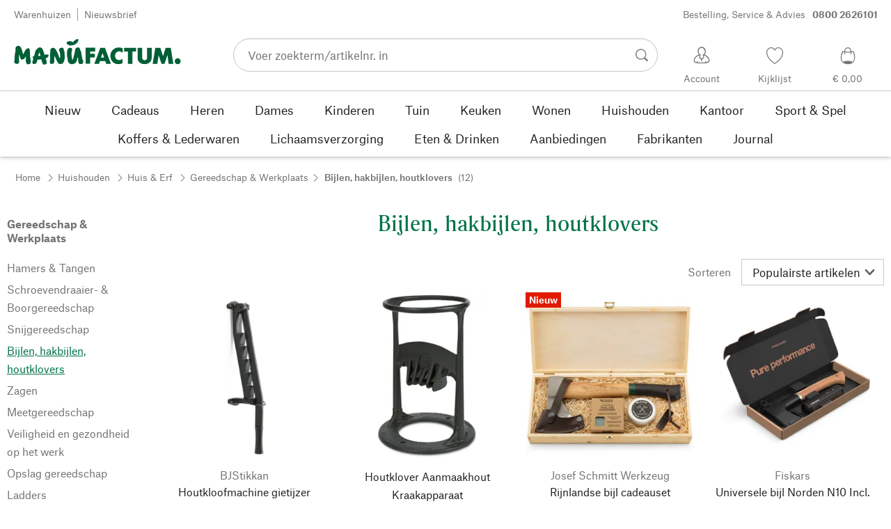

--- FILE ---
content_type: text/html; charset=utf-8
request_url: https://www.manufactum.nl/assen-hout-splijters-c172621/
body_size: 47153
content:
<!DOCTYPE html>
      <html lang="nl" class="mf-noscript render-web mf-mac_os ">
        <head>
          <!--# block name="defaultfallback" --><!--# endblock -->
          <meta charSet="utf-8" />
          <meta http-equiv="X-UA-Compatible" content="IE=edge" />
          <title data-react-helmet="true">Robuuste bijlen, bijlen en houtsplijters | Manufactum</title>
          <meta name="viewport" content="width=device-width, initial-scale=1" />
          <link rel="dns-prefetch" href="https://scripts.sirv.com" crossorigin />
          <link rel="dns-prefetch" href="https://assets.manufactum.de" crossorigin />
          <link rel="preconnect" href="https://scripts.sirv.com" crossorigin />
          <link rel="preconnect" href="https://assets.manufactum.de" crossorigin />
          <meta data-react-helmet="true" name="apple-mobile-web-app-title" content="manufactum"/><meta data-react-helmet="true" name="application-name" content="manufactum"/><meta data-react-helmet="true" name="msapplication-config" content="/sell/static/manufactum/meta/browserconfig.xml"/><meta data-react-helmet="true" name="theme-color" content="#ffffff"/><meta data-react-helmet="true" name="description" content="Robuuste bijlen, hakbijlen &amp; houtklovers bij Manufactum - Producten gemaakt van klassiek materiaal - Zorgvuldig geselecteerd - Bewust aangekocht - Duurzaam en herstelbaar"/><meta data-react-helmet="true" name="robots" content="index,follow"/><meta data-react-helmet="true" property="og:site_name" content="manufactum"/><meta data-react-helmet="true" property="og:title" content="Robuuste bijlen, bijlen en houtsplijters | Manufactum"/><meta data-react-helmet="true" property="og:type" content="website"/><meta data-react-helmet="true" property="og:description" content="Robuuste bijlen, hakbijlen &amp; houtklovers bij Manufactum - Producten gemaakt van klassiek materiaal - Zorgvuldig geselecteerd - Bewust aangekocht - Duurzaam en herstelbaar"/><meta data-react-helmet="true" property="og:url" content="https://www.manufactum.nl/assen-hout-splijters-c172621/"/><meta data-react-helmet="true" property="og:image" content="https://assets.manufactum.de/c/logos-icons/Manufactum_Signet.jpg"/>
          <link data-react-helmet="true" rel="apple-touch-icon" sizes="180x180" href="/sell/static/manufactum/meta/apple-touch-icon.png"/><link data-react-helmet="true" rel="icon" sizes="32x32" href="/sell/static/manufactum/meta/favicon-32x32.png" type="image/png"/><link data-react-helmet="true" rel="icon" sizes="16x16" href="/sell/static/manufactum/meta/favicon-16x16.png" type="image/png"/><link data-react-helmet="true" rel="manifest" href="/sell/static/manufactum/meta/site.webmanifest"/><link data-react-helmet="true" rel="mask-icon" href="/sell/static/manufactum/meta/safari-pinned-tab.svg" color="#005131"/><link data-react-helmet="true" rel="shortcut icon" href="/sell/static/manufactum/meta/favicon.ico"/><link data-react-helmet="true" rel="canonical" href="https://www.manufactum.nl/assen-hout-splijters-c172621/"/><link data-react-helmet="true" rel="alternate" href="https://www.manufactum.de/aexte-beile-holzspalter-c172621/" hreflang="de-de"/><link data-react-helmet="true" rel="alternate" href="https://www.manufactum.at/aexte-beile-holzspalter-c172621/" hreflang="de-at"/><link data-react-helmet="true" rel="alternate" href="https://www.manufactum.ch/aexte-beile-holzspalter-c172621/" hreflang="de-ch"/><link data-react-helmet="true" rel="alternate" href="https://fr.manufactum.ch/hachettes-fendeurs-bois-c172621/" hreflang="fr-ch"/><link data-react-helmet="true" rel="alternate" href="https://de.manufactum.com/aexte-beile-holzspalter-c172621/" hreflang="de"/><link data-react-helmet="true" rel="alternate" href="https://www.manufactum.nl/assen-hout-splijters-c172621/" hreflang="nl-nl"/><link data-react-helmet="true" rel="alternate" href="https://fr.manufactum-shop.lu/hachettes-fendeurs-bois-c172621/" hreflang="fr-lu"/><link data-react-helmet="true" rel="alternate" href="https://de.manufactum-shop.lu/aexte-beile-holzspalter-c172621/" hreflang="de-lu"/><link data-react-helmet="true" rel="alternate" href="https://fr.manufactum.be/hachettes-fendeurs-bois-c172621/" hreflang="fr-be"/><link data-react-helmet="true" rel="alternate" href="https://nl.manufactum.be/assen-hout-splijters-c172621/" hreflang="nl-be"/><link data-react-helmet="true" rel="alternate" href="https://da.manufactum.dk/okser-trklovere-c172621/" hreflang="da-dk"/><link data-react-helmet="true" rel="alternate" href="https://en.manufactum.dk/axes-hatchets-log-splitters-c172621/" hreflang="en-dk"/>
          <script data-react-helmet="true" type="application/ld+json">{"itemListElement":[{"position":1,"item":{"name":"Huishouden","@id":"/huishouden-c202241/"},"@type":"ListItem"},{"position":2,"item":{"name":"Huis & Erf","@id":"/huis-erf-c172519/"},"@type":"ListItem"},{"position":3,"item":{"name":"Gereedschap & Werkplaats","@id":"/gereedschapswerkplaats-c189808/"},"@type":"ListItem"},{"position":4,"item":{"name":"Bijlen, hakbijlen, houtklovers","@id":"/assen-hout-splijters-c172621/"},"@type":"ListItem"}],"@context":"http://schema.org","@type":"BreadcrumbList"}</script><script data-react-helmet="true" type="application/ld+json">{"itemListElement":[{"position":1,"url":"https://www.manufactum.nl/houtkloofmachine-gietijzer-a41268/","@type":"ListItem"},{"position":2,"url":"https://www.manufactum.nl/houtklover-aanmaakhout-kraakapparaat-a202455/","@type":"ListItem"},{"position":3,"url":"https://www.manufactum.nl/rijnlandse-bijl-cadeauset-a218618/","@type":"ListItem"},{"position":4,"url":"https://www.manufactum.nl/universele-bijl-norden-n10-a210389/","@type":"ListItem"},{"position":5,"url":"https://www.manufactum.nl/graensfors-handbijl-a84715/","@type":"ListItem"},{"position":6,"url":"https://www.manufactum.nl/zweedse-houtversnipperaar-a205304/","@type":"ListItem"},{"position":7,"url":"https://www.manufactum.nl/graensfors-kloofhamer-a33907/","@type":"ListItem"},{"position":8,"url":"https://www.manufactum.nl/hultafors-handbijl-a202841/","@type":"ListItem"},{"position":9,"url":"https://www.manufactum.nl/graensfors-jagersbijl-a45329/","@type":"ListItem"},{"position":10,"url":"https://www.manufactum.nl/graensfors-hakmes-a79413/","@type":"ListItem"},{"position":11,"url":"https://www.manufactum.nl/hultafors-kloofbijl-a202842/","@type":"ListItem"},{"position":12,"url":"https://www.manufactum.nl/logmatic-splitsingseenheid-a45107/","@type":"ListItem"}],"@context":"http://schema.org","@type":"ItemList"}</script>
          
          <script>if(!!window.MSInputMethodContext && !!document.documentMode) {
  document.documentElement.classList.add('mf-ie11');
}</script>
          <link data-chunk="category-page" rel="preload" as="style" href="/sell/static/manufactum/category-page.a79c70b21a37991db924.css">
<link data-chunk="search" rel="preload" as="style" href="/sell/static/manufactum/search.cac2bbf5b228d9d7908e.css">
<link data-chunk="pages" rel="preload" as="style" href="/sell/static/manufactum/pages.b2101fd56956340a77ca.css">
<link data-chunk="pages" rel="preload" as="script" href="/sell/static/manufactum/vendor-react.41e13b04760e9e33ef0f.js">
<link data-chunk="pages" rel="preload" as="script" href="/sell/static/manufactum/pages.ea7cff34ed14c13b6fa6.js">
<link data-chunk="search" rel="preload" as="script" href="/sell/static/manufactum/search.chunk.7f0f49fbc4a99edec740.js">
<link data-chunk="category-page" rel="preload" as="script" href="/sell/static/manufactum/vendors.chunk.4908cb56ad3115f018f2.js">
<link data-chunk="category-page" rel="preload" as="script" href="/sell/static/manufactum/9.chunk.713067bc64cf8b350c3c.js">
<link data-chunk="category-page" rel="preload" as="script" href="/sell/static/manufactum/category-page.chunk.362f052c603801e5a961.js">
          <link data-chunk="pages" rel="stylesheet" href="/sell/static/manufactum/pages.b2101fd56956340a77ca.css">
<link data-chunk="search" rel="stylesheet" href="/sell/static/manufactum/search.cac2bbf5b228d9d7908e.css">
<link data-chunk="category-page" rel="stylesheet" href="/sell/static/manufactum/category-page.a79c70b21a37991db924.css">
          <script id="__LOADABLE_REQUIRED_CHUNKS__" type="application/json">[187,96,9,933]</script><script id="__LOADABLE_REQUIRED_CHUNKS___ext" type="application/json">{"namedChunks":["search","category-page"]}</script>
<script async data-chunk="pages" src="/sell/static/manufactum/vendor-react.41e13b04760e9e33ef0f.js"></script>
<script async data-chunk="pages" src="/sell/static/manufactum/pages.ea7cff34ed14c13b6fa6.js"></script>
<script async data-chunk="search" src="/sell/static/manufactum/search.chunk.7f0f49fbc4a99edec740.js"></script>
<script async data-chunk="category-page" src="/sell/static/manufactum/vendors.chunk.4908cb56ad3115f018f2.js"></script>
<script async data-chunk="category-page" src="/sell/static/manufactum/9.chunk.713067bc64cf8b350c3c.js"></script>
<script async data-chunk="category-page" src="/sell/static/manufactum/category-page.chunk.362f052c603801e5a961.js"></script>
          <style>html { -webkit-text-size-adjust: 100%; }</style>
        </head>
        <body>
          <div id="sell-root"><div id="appRoot" class="mf-dNwSpWTV"><div class="visuallyHidden" aria-live="polite" aria-atomic="true"></div><div class="visuallyHidden" aria-live="assertive" aria-atomic="true"></div><span id="top" tabindex="-1"></span><a class="mf-KbPy1lFw" href="#content">Naar inhoud springen</a><div class="root" data-test-offcanvas="true" data-test-offcanvas-state="false" headerText="Menu" headerCloseLabel="Sluiten"><div class="mf-qXnCpCGF" role="dialog" aria-modal="true" aria-labelledby="offCanvasNavigationHeader"><header class="mf-oOwNyna5"><div class="mf-OCgsjEdI"><span id="offCanvasNavigationHeader" class="mf-hzTZR32z mf-K2EYXkQ8 mf-cUr2rXrq">Menu</span></div></header><div class="mf-cmF2Htqd"></div></div></div><div class="mf-n2BypCIo"><header class="mf-mslNP4J_" data-test-sell-header="true"><div class="mf-GZx5qB3M" data-test-sell-banner="true"><div class="mf-Vb9TM9T0"><div class="mf-W3GDP1Mf"><ul class="mf-dHEsJuMh"><li class="mf-CQIRYftm"><small class="mf-qTdvruCH"><a class="mf-voJwC7go" data-prio2="true" href="/warenhuizen-c199341/">Warenhuizen</a></small></li><li class="mf-CQIRYftm"><small class="mf-qTdvruCH"><a class="mf-voJwC7go" data-prio2="true" href="/nieuwsbrief-abonneren-c201039/">Nieuwsbrief</a></small></li></ul><div class="mf-EXsILk6a"><ul class="mf-dHEsJuMh"><li class="mf-CQIRYftm"><small class="mf-qTdvruCH"><a class="mf-voJwC7go" data-prio2="true" href="/contact-c199446/">Bestelling, Service &amp; Advies<span class="mf-MABxgEIs">0800 2626101</span></a></small></li></ul></div></div></div></div><div class="mf-KEgbD2_n" data-test-sell-head-main="true"><div class="mf-ggCOddfa"><a href="/sitemap-c199459/" aria-haspopup="true" aria-expanded="false" aria-label="Menu" data-test-sell-menu-icon="true"><svg class="mf-uhntC1Gy mf-MhmRDaji" viewBox="0 0 28 28" width="24" height="24"><rect y="13.05" width="27.51" height="1.49"></rect><rect y="19.05" width="27.51" height="1.49"></rect><rect x="0.04" y="25.05" width="27.51" height="1.49"></rect><path d="M4.3,9L2.4,3.4h0V9h-1V2.3H3L4.9,7.6h0L6.8,2.3H8.4V9H7.3V3.4h0L5.3,9h-1Z" transform="translate(-0.2 -0.5)"></path><path d="M13.4,9H9.6V2.3h3.8V3.2H10.7V5h2.5V6H10.7V8.1h2.7V9Z" transform="translate(-0.2 -0.5)"></path><path d="M20,9H18.7L15.4,3.7h0V4c0,0.6.1,1.1,0.1,1.6V9h-1V2.3h1.3L19,7.6h0V2.3h1V9Z" transform="translate(-0.2 -0.5)"></path><path d="M26.6,2.3V6.6a2.77,2.77,0,0,1-.3,1.3,2,2,0,0,1-.9.9,3.19,3.19,0,0,1-1.4.3,2.35,2.35,0,0,1-1.9-.7,2.14,2.14,0,0,1-.7-1.8V2.3h1.1V6.5a1.34,1.34,0,0,0,.4,1.2,2.14,2.14,0,0,0,1.2.4,1.43,1.43,0,0,0,1.6-1.6V2.3h0.9Z" transform="translate(-0.2 -0.5)"></path></svg></a></div><div class="mf-bRtC8ksy"><div class="mf-xZH3FAgX"><a href="/" class="mf-b5WLenbj" data-test-sell-logo="true"><div class="mf-XtFYcKen"><svg xmlns="http://www.w3.org/2000/svg" viewBox="0 0 270 46" aria-label="Homepage van Manufactum"><path style="fill:#005f35" d="M98.2 5.9c1-1 1-1.6 3-2 .3 0 .6.2.8.1.8-.4 2-1.4 2.2.5.2 2.6-1.4 2.3-1.1 3.8.1.6-2.8 2.8-4.1 3.7-1.3.9-4.1 1.5-5.8 1.7 0 0-2.7.2-3.2.2-.8.1-.9-.5-1.7-1 0 0-1.9-.7-2.5-1.4-.4-.5-.8-1.7-.6-2.1.3-.4 1.2-2 2.3-2.1.5 0 1.5-.6 2-.5.5 0 3.3.1 4.8 1.3.4.3 1 .2 1.3 0 .6-.3 1.6-1.3 2.6-2.2zm166.5 28.5c-2.6 0-4.8 2.1-4.8 4.8 0 2.6 2.1 4.8 4.8 4.8 2.6 0 4.8-2.1 4.8-4.8s-2.1-4.8-4.8-4.8zM8 14.4c-1.1-.1-2.6.3-3.4.7S3 16.3 2.7 17.5c-.4 1.3-.2 5.7-.2 6.4-.1.8-.5.5-.6 1.5-.7 3.4-.8 7.8-.9 11.1 0 .5-.5 1-.5 1.4v.7c0 1.2.2 2.6.3 3s.5.7 1.1.9c.2.1.5.7.8.8 1.4.3 3 .4 3.5.2.8-.2 2.4-2.4 2.4-3.2S8 38 8.1 36.4c.1-1.6.1-6.8.2-8.4 0-.2.1-.1.1-.1.4.8 1.3 4.9 2.1 6.6.5 1.1 1 2 1.8 2.2.6.2 1.9-.5 2.3-.7.4-.2 1 0 1.4-.2 1.2-.9 2.5-3 3.2-4.4.1-.1.1-.1.2 0 .1 1 0 2.7-.2 5.1s.4 4.2.5 4.9c.2.7.7 1.6 1.2 2.3s3.9.6 4.9-.1c.5-.4.9-1 .9-1.6 0-1 .6-1.4.5-2.5-.8-4.7-1.4-10.5-1.4-15.4 0-2.5-.4-4.3-.7-4.5-.7-.5-.7-1.2-1.4-1.4-.7-.2-2.2.4-3 .8-.6.3-.9 1-1.2 1.4-.2.3-.7.3-1 .8-.8 1.2-2.5 5-3.5 7-.1.1-.2.2-.2 0-.7-2.9-2.4-9-3.4-11-.2-.6-1-.7-1.2-1.1-.3-.4-.9-1.6-2.2-1.7zm64.5 17c-.5-1-.7-2.7-1.1-3.7-1.4-3.3-2.9-5.2-3.6-7.1-.5-1.3-2.1-2.3-3.4-2.9-.6-.3-2-.1-3.3.4-.4.1-.7.8-1 1-.7.4-1.2.9-1.4 1.5 0 1.5-.2 13.2-.3 17 0 .6-.3.8-.4 1.2-.1 1.3.4 3.8.8 4.3.5.5 3.4.6 5-.2.4-.2.7-.6.8-1s.5-.5.5-1.2c.1-2.4 0-8.5.2-10.3 0-.1.1-.1.1 0 .3 1.2 1.7 3.1 2.7 5.2.5 1 .5 1.8 1 2.7 1.4 2.6 2.7 4.5 3.3 4.9 1 .7 5.8.6 6.6-.6.4-.5 1.9-3 2.1-3.7.6-2.8 1.4-5.5 1-8.4-.4-2.4.1-4.6-.5-7-.1-.4-.5-.6-.7-1.1-.5-1.9-.3-4.3-2.4-5-1-.4-4.7.7-5.3 1.9-.4.7-.3 2.3 0 3.6.2.7.5.7.7 1.2 1 2.6 1.2 8.6.5 10.7-1.1-1.8-1.9-3.4-1.9-3.4zm50.6 1.8h7.6v-5.9h-7.6v-3.7h8.3v-6.1H116v25.8h7.1V33.2zm20.1-7.2l2.6 7.4h-5l2.4-7.4zM130 43.4h7.6L139 39h8.7l1.4 4.4h7.6l-9.5-25.8h-7.6L130 43.4zm45.7-25c-1.8-1-4.6-1.4-7.1-1.3-5.1.2-12.8 4.4-12.7 13.5.1 7.8 5.4 13.4 12.7 13.3 3.1 0 5-.4 7-1.7v-7.1c-1.4 1.2-2.8 2.3-5.1 2.3-3.2 0-7-1.5-7-6.9-.1-5 3.6-7.2 6.9-7.2 2.2 0 4.5 1.7 5.3 2.5v-7.4zm15.8 5.3h6v-6.1h-19.4v6.1h6.1v19.7h7.3V23.7zm19.8 20.2c6.4 0 11.4-3.8 11.4-10.5V17.6h-7.4V33c0 3.8-2.2 4.5-4 4.5s-4-.7-4-4.5V17.6h-7.4v15.9c0 7 5 10.4 11.4 10.4zm20.5-.5l2.1-14 4.7 14h4.7l4.9-14.2 1.8 14.2h7.7l-4.2-25.8h-8.2L241 31.1l-4.3-13.5h-8.2l-4.2 25.8h7.5zM87.5 39.8c.5 1.6 2.1 3.4 4.9 4.1 1.9.4 6.5-.6 7.7-2.8.4-.7.9-1.2 1.5-2.7.2-.5.4-1.9.5-2.4.6-1.7.8-3 1-3.5 0-.1.1-.1.2 0 .1.2.3 2.3.7 4.7.1.4-.2 1.3-.1 1.9.2 1.2.7 3.2 1.1 3.7s1 .9 2 .9c.9 0 2.7-.1 3.6-.4.6-.2 1-2.1 1.4-2.6.4-.4 0-1.8-.4-3.1-.2-.7-.7-1-.9-1.6-.5-1.7-1.4-8.1-2.3-12.4-.2-.8-1.5-2.8-1.6-3.7-.1-.8-.8-2.2-1.3-2.5-1.1-.6-3.6-.3-3.9-.2-.7.2-.5 1-1.4 1.3-.6.2-1 .7-1.1 1.2-.2 1.6-.4 3.1-.7 4.7-.7 3.5-2.9 11.1-3.1 12-.2.6-1.1.5-1.2-.2-.2-1.6-.7-3.9-.9-5.8-.1-1.5-.2-6.8.3-7.2s.6-4.2.2-4.8c-.5-.7-4.2-1-5.4-.3-.2.1-.8.7-1 1.4-.2.7-1 1-1.1 1.8-.3 2.2-.5 6-.5 8.2 0 .8.2 1.4.3 2.2.6 2.6 1.1 6.9 1.5 8.1zM49.4 28.9c2.2-.5 3.7-.6 3.9-.6.5 0 .6.5 1.2.4.5 0 1-.3 1.2 0 .3.4.4 1.1.2 1.8-.4 1.4-.8 1.7-1.7 2.3-.3.2-.2.7-.7 1-.7.3-1.6.7-2.4.9.3 1.1 1.1 2.6 1.8 4.4.2.7-.2.9 0 1.9.2.7.2 1.7-.2 2.1-.7 1.1-3.1 1.6-4 1.6-.8 0-1.4-.2-2.4-1.8-.7-1.1-1.4-3.7-2.1-6.7-1.6.2-3.1.4-4.4.5-.7 0-1.3.1-2 .1-.4 2.1-.7 3.8-.9 4.3-.3 1-1.1.7-1.6 1.9-.3.7-4.4 1-5 0-.5-.8-.5-1.7-.4-2.7.2-1.3.7-2.7 1.1-4 0-.2.1-.4.2-.6-.3-.5-.5-1-.4-1.5 0-.7-.7-.9-.6-1.8 0-.8 1.5-1.4 2.2-1.4h.2c.9-3.3 1.6-6.1 2-7.9.5-2.4 1.8-2 2.8-3.6.5-.7 1.4-1.6 2.2-2 1.6-.8 3.5-.8 5 .2 2.6 1.9 4.8 11.2 4.8 11.2zm-6.5 1.4c-.6-2.4-1.2-4.4-1.7-5.1-.7.9-1.4 3.1-2 5.6 1.3-.1 2.5-.3 3.7-.5z"></path></svg></div></a></div></div><div class="mf-nVDdqQBA mf-o6nKlqlv"><div class="mf-foihCvPk" data-test-sell-search-box="true"><form method="GET" action="/suche/" role="search" data-test-sell-search-form="true"><div class="mf-rsjRM5E1"><div class="mf-a5uaQo1M"><label class="mf-iwiiAwA4" for="searchbar-c09455d9-e5f2-497a-b091-33b4a189bccb">Voer zoekterm/artikelnr. in</label><input aria-autocomplete="list" aria-controls="searchform-7b7a3728-b19c-47d0-a42f-f4799686f96b" data-test-sell-search-input="true" id="searchbar-c09455d9-e5f2-497a-b091-33b4a189bccb" autoComplete="off" class="mf-yNalz9TN" name="q" placeholder="Voer zoekterm/artikelnr. in" type="text" value=""/><button class="mf-C1GbQQfw" type="submit" data-test-sell-search-input-submit="true"><span class="mf-pkuBFUqK"><svg class="mf-uhntC1Gy mf-v74eHooM alt" viewBox="0 -0.3 22 22" width="24" height="24" aria-label="Zoeken op"><title>Zoeken op</title><path d="M21.4,19.4l-4.3-4.3c0,0,0,0-0.1-0.1c1.1-1.6,1.8-3.5,1.8-5.5c0-5.2-4.2-9.4-9.4-9.4c-5.2,0-9.4,4.2-9.4,9.4c0,5.2,4.2,9.4,9.4,9.4c2.1,0,4-0.7,5.6-1.9c0,0,0,0,0,0l4.3,4.3c0.6,0.6,1.4,0.6,1.9,0.1l0.2-0.2C22.1,20.8,22,20,21.4,19.4zM1.7,9.5c0-4.3,3.5-7.8,7.8-7.8s7.8,3.5,7.8,7.8c0,4.3-3.5,7.8-7.8,7.8S1.7,13.9,1.7,9.5z"></path></svg></span></button></div></div><div class="mf-tR_jqUZN mf-G7LAUrYP" id="searchform-7b7a3728-b19c-47d0-a42f-f4799686f96b" data-test-sell-search-history-container="true"></div><div class="mf-bzs0GGov mf-G7LAUrYP" id="searchform-7b7a3728-b19c-47d0-a42f-f4799686f96b" data-test-sell-search-suggestions-container="true"></div></form></div></div><div class="mf-Br8NGPey" data-test-sell-my-account="true"><a data-test-stelar-header-account="inactive" class="mf-Q4GYGz1x" href="/klantaccount"><svg class="mf-tPpZtf4x mf-yMMx2xRM" viewBox="0 0 36 36" width="36" height="36"><path d="M22.2 15.5c1.1-1.2 1.7-2.8 1.7-4.6 0-3.7-2.6-6.7-5.8-6.7-3.2-.1-5.8 2.9-5.8 6.6 0 1.9.6 3.5 1.6 4.7-4.3 1.3-7.3 5.2-7.3 8.7 0 3.6 5.1 3.9 11.4 3.9 6.3.1 11.4-.5 11.4-3.9 0-3.5-2.9-7.4-7.2-8.7zm-8.6-4.3c0-2.7 1.9-5.5 4.4-5.5 2.4 0 4.5 2.8 4.5 5.5 0 1.7-.8 3.1-2 4-.5.2-1.1.5-1.1 1.1 0 .2.3.5.4.7l.7 2.5-2.5 1.2-2.3-1.2.6-2.6c0-.1.3-.4.3-.6 0-.5-.6-.9-1-1.1-1.2-.9-2-2.4-2-4zm12 14.9c-.2.1-.8.2-1.3.3l-.1-1.5c0-.2-.2-.4-.5-.4h-.2c-.2 0-.4.2-.4.5l.1 1.6c-1.5.1-3.2.2-5.1.2-1.9 0-4.1-.1-5.8-.2l.1-1.5c.1-.3-.1-.5-.4-.5h-.2c-.3-.1-.5.1-.5.4l-.1 1.5c-.3-.1-.7-.2-.8-.2-1.5-.4-2.6-.9-2.6-2 0-3.2 2.7-6.3 6.3-7.4 0 0 .9-.2 1 0 .1.2-.8 3.5-.8 3.5l3 1.7v2.2c0 .5.2.8.7.8h.1c.5-.1.7-.3.7-.9l-.2-2.1 3.1-1.9s-.8-2.7-.8-3.3c0-.2.9 0 .9 0 3.6 1.1 6.2 4.2 6.3 7.2 0 .8-1 1.6-2.5 2z"></path></svg><span class="mf-xx3TiJq6">Account</span></a></div><div class="mf-nxOFCFC1" data-test-sell-mini-notepad="true"><a data-test-stelar-header-wishlist="inactive" class="mf-Q4GYGz1x" href="/verlanglijst"><svg viewBox="-6 -7 36 36" width="36" height="36" class="mf-yMMx2xRM"><path d="M11.7,23.9C1.1,17,0,10.1,0,7.5C0,3.4,3,0,6.8,0c2,0,3.9,1,5.1,2.6L12,2.7l0.1-0.1C13.4,1,15.3,0,17.2,0 C20.9,0,24,3.4,24,7.5c0,2.6-1.1,9.5-11.7,16.4L12,24.1L11.7,23.9z M6.8,1.2C3.7,1.2,1.2,4,1.2,7.5c0,5,4,10.6,10.7,15.1l0.1,0.1 l0.1-0.1c6.7-4.5,10.7-10.1,10.7-15.1c0-3.5-2.5-6.3-5.6-6.3c-1.9,0-3.7,1.1-4.7,3l-0.5,1l-0.5-1C10.5,2.3,8.7,1.2,6.8,1.2z"></path></svg><span class="mf-xx3TiJq6">Kijklijst</span></a></div><div class="mf-u1uFIXXK" data-test-sell-mini-cart="true"><a data-test-stelar-header-basket="inactive" class="mf-Q4GYGz1x mf-5kNdmZ06" href="/winkelmand"><svg class="mf-Qyn0PGzU mf-yMMx2xRM" viewBox="0 0 36 36" width="36" height="36"><g><path d="M18 29.2c5.6 0 11-2.7 10.2-11.7-.3-3.3-2.1-6.8-2.4-7.4-.8.3-1.8.5-2.8.7-.3-3.3-1.6-5.7-5-5.7-3.3 0-4.6 2.4-5 5.7-1-.1-1.9-.3-2.7-.6-.5.8-1.9 4.2-2.4 7.4C6.6 26 12.4 29.2 18 29.2zm0-22.9c2.6 0 3.6 2 3.9 4.7-1.2.2-2.5.3-3.9.3-1.3 0-2.7-.1-3.9-.3.3-2.7 1.4-4.7 3.9-4.7zM9 18.1c.4-2.8 1.7-5.7 2.1-6.4.6.1 1.2.3 1.8.4v.7c0 .7 0 1.4.1 2.1h1.2c-.1-.7-.2-1.4-.2-2.2v-.4c1.2.2 2.6.3 4 .3s2.7-.1 3.9-.3v.4c0 .8 0 1.5-.1 2.2H23c.1-.7.1-1.4.1-2.1v-.7c.7-.2 1.3-.3 1.9-.5.3.5 1.8 3.5 2.1 6.5.4 3.9-.7 6.4-2.5 7.9-.6-.9-3.4-1.6-6.6-1.6-3.1 0-5.8.6-6.5 1.5-1.9-1.5-3.1-4.1-2.5-7.8z"></path></g></svg><span class="mf-xx3TiJq6">€ 0,00</span></a></div><div class="mf-uNeZULYn" data-test-sell-navigation="true"><nav data-test-sell-flyout-navigation="true" aria-label="Hoofdmenu" class=""><ul class="mf-m1HFoIcf mf-jkWbEZQT"><li class="mf-_RqMt9TL mf-mmCbxmgi"><div class="mf-YeUvJyE0"><a data-test-sell-flyout-toplevellink="true" href="/nieuw-c198241/" class="mf-sJUqPhQo"><span>Nieuw</span></a></div></li><li class="mf-_RqMt9TL mf-mmCbxmgi"><div class="mf-YeUvJyE0"><a data-test-sell-flyout-toplevellink="true" href="/cadeaus-c199132/" class="mf-sJUqPhQo"><span>Cadeaus</span></a></div></li><li class="mf-_RqMt9TL mf-mmCbxmgi"><div class="mf-YeUvJyE0"><a data-test-sell-flyout-toplevellink="true" href="/heren-c194451/" class="mf-sJUqPhQo"><span>Heren</span></a></div></li><li class="mf-_RqMt9TL mf-mmCbxmgi"><div class="mf-YeUvJyE0"><a data-test-sell-flyout-toplevellink="true" href="/dames-c194472/" class="mf-sJUqPhQo"><span>Dames</span></a></div></li><li class="mf-_RqMt9TL mf-mmCbxmgi"><div class="mf-YeUvJyE0"><a data-test-sell-flyout-toplevellink="true" href="/kinderen-c198636/" class="mf-sJUqPhQo"><span>Kinderen</span></a></div></li><li class="mf-_RqMt9TL mf-mmCbxmgi"><div class="mf-YeUvJyE0"><a data-test-sell-flyout-toplevellink="true" href="/tuin-c172792/" class="mf-sJUqPhQo"><span>Tuin</span></a></div></li><li class="mf-_RqMt9TL mf-mmCbxmgi"><div class="mf-YeUvJyE0"><a data-test-sell-flyout-toplevellink="true" href="/keuken-c198745/" class="mf-sJUqPhQo"><span>Keuken</span></a></div></li><li class="mf-_RqMt9TL mf-mmCbxmgi"><div class="mf-YeUvJyE0"><a data-test-sell-flyout-toplevellink="true" href="/wonen-c198753/" class="mf-sJUqPhQo"><span>Wonen</span></a></div></li><li class="mf-_RqMt9TL mf-mmCbxmgi"><div class="mf-YeUvJyE0"><a data-test-sell-flyout-toplevellink="true" href="/huishouden-c202241/" class="mf-sJUqPhQo"><span>Huishouden</span></a></div></li><li class="mf-_RqMt9TL mf-mmCbxmgi"><div class="mf-YeUvJyE0"><a data-test-sell-flyout-toplevellink="true" href="/kantoor-c175242/" class="mf-sJUqPhQo"><span>Kantoor</span></a></div></li><li class="mf-_RqMt9TL mf-mmCbxmgi"><div class="mf-YeUvJyE0"><a data-test-sell-flyout-toplevellink="true" href="/sport-spel-c189822/" class="mf-sJUqPhQo"><span>Sport &amp; Spel</span></a></div></li><li class="mf-_RqMt9TL mf-mmCbxmgi"><div class="mf-YeUvJyE0"><a data-test-sell-flyout-toplevellink="true" href="/koffers-lederwaren-c175685/" class="mf-sJUqPhQo"><span>Koffers &amp; Lederwaren</span></a></div></li><li class="mf-_RqMt9TL mf-mmCbxmgi"><div class="mf-YeUvJyE0"><a data-test-sell-flyout-toplevellink="true" href="/lichaamsverzorging-c172436/" class="mf-sJUqPhQo"><span>Lichaamsverzorging</span></a></div></li><li class="mf-_RqMt9TL mf-mmCbxmgi"><div class="mf-YeUvJyE0"><a data-test-sell-flyout-toplevellink="true" href="/eten-drinken-c172112/" class="mf-sJUqPhQo"><span>Eten &amp; Drinken</span></a></div></li><li class="mf-_RqMt9TL mf-mmCbxmgi"><div class="mf-YeUvJyE0"><a data-test-sell-flyout-toplevellink="true" href="/aanbiedingen-c189274/" class="mf-sJUqPhQo"><span>Aanbiedingen</span></a></div></li><li class="mf-_RqMt9TL mf-mmCbxmgi"><div class="mf-YeUvJyE0"><a data-test-sell-flyout-toplevellink="true" href="/fabrikanten-c199727/" class="mf-sJUqPhQo"><span>Fabrikanten</span></a></div></li><li class="mf-_RqMt9TL mf-mmCbxmgi"><div class="mf-YeUvJyE0"><a data-test-sell-flyout-toplevellink="true" href="/journal-c199429/" class="mf-sJUqPhQo"><span>Journal</span></a></div></li></ul></nav></div><div class="mf-nVDdqQBA mf-ysJcJa72"><div class="mf-foihCvPk" data-test-sell-search-box="true"><form method="GET" action="/suche/" role="search" data-test-sell-search-form="true"><div class="mf-rsjRM5E1"><div class="mf-a5uaQo1M"><label class="mf-iwiiAwA4" for="searchbar-489b0134-ada0-4ec4-a9ad-b5c5ffea75cd">Voer zoekterm/artikelnr. in</label><input aria-autocomplete="list" aria-controls="searchform-9797d59a-056e-4b6a-a1e1-f49ed26a5eb3" data-test-sell-search-input="true" id="searchbar-489b0134-ada0-4ec4-a9ad-b5c5ffea75cd" autoComplete="off" class="mf-yNalz9TN" name="q" placeholder="Voer zoekterm/artikelnr. in" type="text" value=""/><button class="mf-C1GbQQfw" type="submit" data-test-sell-search-input-submit="true"><span class="mf-pkuBFUqK"><svg class="mf-uhntC1Gy mf-v74eHooM alt" viewBox="0 -0.3 22 22" width="24" height="24" aria-label="Zoeken op"><title>Zoeken op</title><path d="M21.4,19.4l-4.3-4.3c0,0,0,0-0.1-0.1c1.1-1.6,1.8-3.5,1.8-5.5c0-5.2-4.2-9.4-9.4-9.4c-5.2,0-9.4,4.2-9.4,9.4c0,5.2,4.2,9.4,9.4,9.4c2.1,0,4-0.7,5.6-1.9c0,0,0,0,0,0l4.3,4.3c0.6,0.6,1.4,0.6,1.9,0.1l0.2-0.2C22.1,20.8,22,20,21.4,19.4zM1.7,9.5c0-4.3,3.5-7.8,7.8-7.8s7.8,3.5,7.8,7.8c0,4.3-3.5,7.8-7.8,7.8S1.7,13.9,1.7,9.5z"></path></svg></span></button></div></div><div class="mf-tR_jqUZN mf-G7LAUrYP" id="searchform-9797d59a-056e-4b6a-a1e1-f49ed26a5eb3" data-test-sell-search-history-container="true"></div><div class="mf-bzs0GGov mf-G7LAUrYP" id="searchform-9797d59a-056e-4b6a-a1e1-f49ed26a5eb3" data-test-sell-search-suggestions-container="true"></div></form></div></div></div></header><div><div aria-hidden="true" class="mf-ceZ3vJ2p" data-test-stelar-overlay-background="true"></div><div aria-hidden="true" class="mf-mYCtuieo"><div class="mf-_qrDIOj3" aria-hidden="true"></div></div></div><div class="mf-ssY_ApUE"><div data-test-sell-category-page="true" data-cookie-banner-area="false"><div class="mf-lcPi8Yx_" data-test-sell-breadcrumb="true"><nav aria-label="Breadcrumb" class="mf-vIdadmGd"><ul class="mf-UgpUpkcn"><li class="mf-_6ZPSxXi"><small class="mf-hzTZR32z mf-depXjb_l"><span class="mf-h_EFCIsy"><a class="" data-prio2="true" href="/" rel="index">Home</a></span></small></li><li class="mf-_6ZPSxXi"><small class="mf-hzTZR32z mf-depXjb_l"><span class="mf-h_EFCIsy"><span class="mf-kYqP7xpa"><svg class="mf-uhntC1Gy mf-vNJdx8BK" viewBox="0 0 12 22" width="24" height="24"><path d="M11.3,10.3L11.3,10.3L1.7,0.7c-0.3-0.3-0.7-0.3-1,0L0.7,0.8c-0.3,0.3-0.3,0.7,0,1L9.9,11l-9.2,9.2c-0.3,0.3-0.3,0.7,0,1l0.1,0.1c0.3,0.3,0.7,0.3,1,0l9.6-9.6v0c0.2-0.2,0.3-0.4,0.3-0.7l0-0.1C11.6,10.7,11.5,10.5,11.3,10.3z"></path></svg></span><a class="" data-prio2="true" href="/huishouden-c202241/" rel="up up up">Huishouden</a></span></small></li><li class="mf-_6ZPSxXi"><small class="mf-hzTZR32z mf-depXjb_l"><span class="mf-h_EFCIsy"><span class="mf-kYqP7xpa"><svg class="mf-uhntC1Gy mf-vNJdx8BK" viewBox="0 0 12 22" width="24" height="24"><path d="M11.3,10.3L11.3,10.3L1.7,0.7c-0.3-0.3-0.7-0.3-1,0L0.7,0.8c-0.3,0.3-0.3,0.7,0,1L9.9,11l-9.2,9.2c-0.3,0.3-0.3,0.7,0,1l0.1,0.1c0.3,0.3,0.7,0.3,1,0l9.6-9.6v0c0.2-0.2,0.3-0.4,0.3-0.7l0-0.1C11.6,10.7,11.5,10.5,11.3,10.3z"></path></svg></span><a class="" data-prio2="true" href="/huis-erf-c172519/" rel="up up">Huis &amp; Erf</a></span></small></li><li class="mf-_6ZPSxXi"><small class="mf-hzTZR32z mf-depXjb_l"><span class="mf-h_EFCIsy"><span class="mf-kYqP7xpa"><svg class="mf-uhntC1Gy mf-vNJdx8BK" viewBox="0 0 12 22" width="24" height="24"><path d="M11.3,10.3L11.3,10.3L1.7,0.7c-0.3-0.3-0.7-0.3-1,0L0.7,0.8c-0.3,0.3-0.3,0.7,0,1L9.9,11l-9.2,9.2c-0.3,0.3-0.3,0.7,0,1l0.1,0.1c0.3,0.3,0.7,0.3,1,0l9.6-9.6v0c0.2-0.2,0.3-0.4,0.3-0.7l0-0.1C11.6,10.7,11.5,10.5,11.3,10.3z"></path></svg></span><a class="" data-prio2="true" href="/gereedschapswerkplaats-c189808/" rel="up">Gereedschap &amp; Werkplaats</a><span class="mf-kYqP7xpa mf-VTzhwLqs"><svg class="mf-uhntC1Gy mf-vNJdx8BK" viewBox="0 0 12 22" width="24" height="24"><path d="M11.3,10.3L11.3,10.3L1.7,0.7c-0.3-0.3-0.7-0.3-1,0L0.7,0.8c-0.3,0.3-0.3,0.7,0,1L9.9,11l-9.2,9.2c-0.3,0.3-0.3,0.7,0,1l0.1,0.1c0.3,0.3,0.7,0.3,1,0l9.6-9.6v0c0.2-0.2,0.3-0.4,0.3-0.7l0-0.1C11.6,10.7,11.5,10.5,11.3,10.3z"></path></svg></span></span></small></li><li class="mf-_6ZPSxXi last" aria-current="true"><small class="mf-hzTZR32z mf-depXjb_l"><span class="mf-uIXBvRQx">Bijlen, hakbijlen, houtklovers</span></small><small class="mf-hzTZR32z mf-depXjb_l"><span class="mf-OQqfTuwu">(12)</span></small></li></ul></nav></div><main id="content" class="mf-bQiPcNox"><div class="mf-_X3RCDjw"><div><div class="mf-KEUmH1_B"><div class="mf-OdA55zwH"><label class="mf-NDgyzOxz mf-Fa4vgijC"><span class="mf-hzTZR32z mf-xPuHr8aN">Categorie</span></label><div class="mf-cl2xy18p"><select data-test-sell-mobile-local-navi="true" aria-label="Categorie" class="mf-C1KOShMV"><option value="preselect" data-test-sell-mobile-local-navi-title="true" selected="">Alle categorieën</option><optgroup label="Gereedschap &amp; Werkplaats"><option value="/hemeltang-c172614/" data-test-sell-local-navi-link="true">Hamers &amp; Tangen</option><option value="/schroefgereedschap-c189809/" data-test-sell-local-navi-link="true">Schroevendraaier- &amp; Boorgereedschap</option><option value="/snijwerktuigen-c189810/" data-test-sell-local-navi-link="true">Snijgereedschap</option><option value="/assen-hout-splijters-c172621/" data-test-sell-local-navi-link="true">Bijlen, hakbijlen, houtklovers</option><option value="/zagen-c172630/" data-test-sell-local-navi-link="true">Zagen</option><option value="/meetapparaten-c189811/" data-test-sell-local-navi-link="true">Meetgereedschap</option><option value="/bedrijfsveiligheid-c172645/" data-test-sell-local-navi-link="true">Veiligheid en gezondheid op het werk</option><option value="/gereedschapsopslag-c189814/" data-test-sell-local-navi-link="true">Opslag gereedschap</option><option value="/ladders-c175297/" data-test-sell-local-navi-link="true">Ladders</option></optgroup></select></div></div><div aria-hidden="true" class="mf-CDLk0mrn" data-test-stelar-overlay-background="true"></div><div aria-hidden="true" class="mf-wcb257qN"><div aria-hidden="true" class="mf-SBX_slNw" data-test-sell-drawer="true"><div class="mf-XkbPHQUW" role="dialog" aria-modal="true" aria-labelledby="drawerTitle-773ebfd0-4c1c-4c7a-9c63-00afdf482e9e" data-test-stelar-drawer-content="true"><section class="mf-qNBTyoNk"><header class="mf-e4hIpl5u"><button type="button" aria-label="Terug" class="mf-rymJz8hr" data-test-stelar-overlay-back-button="true"><svg class="mf-uhntC1Gy mf-fuwn4nBk" viewBox="0 0 12 22" width="24" height="24"><path d="m 0.875,10.3 0,0 9.6,-9.6 c 0.3,-0.3 0.7,-0.3 1,0 l 0,0.1 c 0.3,0.3 0.3,0.7 0,1 l -9.2,9.2 9.2,9.2 c 0.3,0.3 0.3,0.7 0,1 l -0.1,0.1 c -0.3,0.3 -0.7,0.3 -1,0 l -9.6,-9.6 0,0 c -0.2,-0.2 -0.3,-0.4 -0.3,-0.7 l 0,-0.1 c 0.1,-0.2 0.2,-0.4 0.4,-0.6 z"></path></svg></button><h2 id="drawerTitle-773ebfd0-4c1c-4c7a-9c63-00afdf482e9e" class="mf-vZywcKb7">Gereedschap &amp; Werkplaats</h2><button type="button" class="mf-KAekMrIW" aria-label="Sluit" data-test-stelar-overlay-close-button="true"><svg class="mf-uhntC1Gy mf-fuwn4nBk" viewBox="0 0 19 19" width="24" height="24"><path d="M9.5,8.4L1.8,0.7c-0.3-0.3-0.7-0.3-1,0L0.7,0.8c-0.3,0.3-0.3,0.7,0,1l7.7,7.7l-7.7,7.7c-0.3,0.3-0.3,0.7,0,1l0.1,0.1c0.3,0.3,0.7,0.3,1,0l7.7-7.7l7.7,7.7c0.3,0.3,0.7,0.3,1,0l0.1-0.1c0.3-0.3,0.3-0.7,0-1l-7.7-7.7l7.7-7.7c0.3-0.3,0.3-0.7,0-1l-0.1-0.1c-0.3-0.3-0.7-0.3-1,0L9.5,8.4z"></path></svg></button></header><div class="mf-jB3GviKf"><ul class="mf-LvRtHSfF" aria-labelledby="list-subheader-0"><li><a class="mf-VDDk82Kh" href="/hemeltang-c172614/">Hamers &amp; Tangen</a></li><li><a class="mf-VDDk82Kh" href="/schroefgereedschap-c189809/">Schroevendraaier- &amp; Boorgereedschap</a></li><li><a class="mf-VDDk82Kh" href="/snijwerktuigen-c189810/">Snijgereedschap</a></li><li><a class="mf-VDDk82Kh" href="/assen-hout-splijters-c172621/">Bijlen, hakbijlen, houtklovers</a></li><li><a class="mf-VDDk82Kh" href="/zagen-c172630/">Zagen</a></li><li><a class="mf-VDDk82Kh" href="/meetapparaten-c189811/">Meetgereedschap</a></li><li><a class="mf-VDDk82Kh" href="/bedrijfsveiligheid-c172645/">Veiligheid en gezondheid op het werk</a></li><li><a class="mf-VDDk82Kh" href="/gereedschapsopslag-c189814/">Opslag gereedschap</a></li><li><a class="mf-VDDk82Kh" href="/ladders-c175297/">Ladders</a></li></ul></div></section></div></div></div></div><div class="mf-EeFWSeKP"><div class="mf-Lnccme47"><aside class="mf-KPR0dchN" data-test-sell-local-navi="true" aria-label="Subcategorieën"><span class="mf-hzTZR32z mf-cUr2rXrq"><header class="mf-_xMSvX5F" data-test-sell-local-navi-title="true"><a href="/gereedschapswerkplaats-c189808/" data-prio2="true">Gereedschap &amp; Werkplaats</a></header></span><ul class="mf-yeCkuLiZ"><li><a href="/hemeltang-c172614/" class="mf-UwVmE1zi" data-test-sell-local-navi-link="true"><span data-test-sell-local-navi-link-text="true">Hamers &amp; Tangen</span></a></li><li><a href="/schroefgereedschap-c189809/" class="mf-UwVmE1zi" data-test-sell-local-navi-link="true"><span data-test-sell-local-navi-link-text="true">Schroevendraaier- &amp; Boorgereedschap</span></a></li><li><a href="/snijwerktuigen-c189810/" class="mf-UwVmE1zi" data-test-sell-local-navi-link="true"><span data-test-sell-local-navi-link-text="true">Snijgereedschap</span></a></li><li><a href="/assen-hout-splijters-c172621/" class="mf-UwVmE1zi mf-Mn7bdY21" data-test-sell-local-navi-link="true"><span data-test-sell-local-navi-link-text="true">Bijlen, hakbijlen, houtklovers</span></a></li><li><a href="/zagen-c172630/" class="mf-UwVmE1zi" data-test-sell-local-navi-link="true"><span data-test-sell-local-navi-link-text="true">Zagen</span></a></li><li><a href="/meetapparaten-c189811/" class="mf-UwVmE1zi" data-test-sell-local-navi-link="true"><span data-test-sell-local-navi-link-text="true">Meetgereedschap</span></a></li><li><a href="/bedrijfsveiligheid-c172645/" class="mf-UwVmE1zi" data-test-sell-local-navi-link="true"><span data-test-sell-local-navi-link-text="true">Veiligheid en gezondheid op het werk</span></a></li><li><a href="/gereedschapsopslag-c189814/" class="mf-UwVmE1zi" data-test-sell-local-navi-link="true"><span data-test-sell-local-navi-link-text="true">Opslag gereedschap</span></a></li><li><a href="/ladders-c175297/" class="mf-UwVmE1zi" data-test-sell-local-navi-link="true"><span data-test-sell-local-navi-link-text="true">Ladders</span></a></li></ul></aside></div></div></div><section class="mf-z4cRGSU1" aria-label="Filter" data-test-sell-facet-filter="true"><div class="mf-mmOOynzl mf-PGAnEMVs open"><button class="mf-Zn3SFiCw mf-Ssjtr_Ba mf-MD_B4M9Z mf-RRG9rHbH" tabindex="0" type="button" aria-expanded="true" aria-controls="facetfilters"><span class="mf-fxIkcmIs"><svg class="mf-uhntC1Gy mf-v74eHooM" viewBox="0 0 15 15" width="24" height="24"><path d="M14.7,11.3c-0.3,0.3-0.7,0.3-1,0L7.5,5.1l-6.3,6.2c-0.3,0.3-0.7,0.3-1,0c-0.3-0.3-0.3-0.7,0-1L7,3.7c0.1-0.1,0.3-0.2,0.5-0.2c0,0,0,0,0,0c0,0,0,0,0,0c0.2,0,0.3,0.1,0.5,0.2l6.7,6.6C15,10.6,15,11,14.7,11.3z"></path></svg></span><span class="mf-Cm7KxFz2"><div class="mf-mymOo1vd">Filter</div></span></button></div><div id="facetfilters" class="mf-Rf39eYK1 mf-y5307E5C mf-n1UAQkfo"><form method="GET"><input name="q" type="hidden"/><input name="stp" type="hidden"/><div class=""><div class="mf-i5aB6_f5 mf-qdWB1t71 mf-FAEZ8CVc" data-test-sell-facet-filter-name="color"><span class="mf-xlbcd8ao mf-amqlsneD" data-test-stelar-accordion-item-id="color"><button class="mf-Zn3SFiCw mf-Ssjtr_Ba mf-MD_B4M9Z mf-RRG9rHbH" tabindex="0" type="button" aria-expanded="true" aria-controls="option-0" id="accordion-item-bfeab479-787b-41fb-9bd6-1685086d0da9"><span class="mf-fxIkcmIs"><span class="mf-pFAS2Zys"><svg class="mf-uhntC1Gy mf-v74eHooM" viewBox="0 0 15 15" width="24" height="24"><path d="M14.7,11.3c-0.3,0.3-0.7,0.3-1,0L7.5,5.1l-6.3,6.2c-0.3,0.3-0.7,0.3-1,0c-0.3-0.3-0.3-0.7,0-1L7,3.7c0.1-0.1,0.3-0.2,0.5-0.2c0,0,0,0,0,0c0,0,0,0,0,0c0.2,0,0.3,0.1,0.5,0.2l6.7,6.6C15,10.6,15,11,14.7,11.3z"></path></svg></span></span><span class="mf-Cm7KxFz2"><span><span class="mf-HCCHLKDq"><span class=""><div data-test-sell-facet-filter-facet-heading="color"><div class="mf-crdlf3dg">Kleur</div></div></span></span></span></span></button></span><div aria-hidden="false" class="mf-ljWcUnIQ mf-amqlsneD" id="option-0" role="region" aria-labelledby="accordion-item-bfeab479-787b-41fb-9bd6-1685086d0da9"><div><div id="facetTextListId-color" class="mf-eMMDmPRO"><div data-test-sell-facet-filter-facets="true" class="mf-u7xULgj9"><label for="color-Beige" class="labelElement"><input type="checkbox" id="color-Beige" name="Beige" data-facet-filter="color" data-facet-value="Beige" class="mf-CiEirCVW" value="Beige"/><span class="mf-Ga6vEuG0"><small class="mf-hzTZR32z mf-depXjb_l">Beige</small></span></label></div><div data-test-sell-facet-filter-facets="true" class="mf-u7xULgj9"><label for="color-Red" class="labelElement"><input type="checkbox" id="color-Red" name="Red" data-facet-filter="color" data-facet-value="Red" class="mf-CiEirCVW" value="Red"/><span class="mf-Ga6vEuG0"><small class="mf-hzTZR32z mf-depXjb_l">Red</small></span></label></div><div data-test-sell-facet-filter-facets="true" class="mf-u7xULgj9"><label for="color-Zwart" class="labelElement"><input type="checkbox" id="color-Zwart" name="Zwart" data-facet-filter="color" data-facet-value="Zwart" class="mf-CiEirCVW" value="Zwart"/><span class="mf-Ga6vEuG0"><small class="mf-hzTZR32z mf-depXjb_l">Zwart</small></span></label></div></div></div></div></div><div class="mf-i5aB6_f5 mf-qdWB1t71 mf-FAEZ8CVc" data-test-sell-facet-filter-name="manufacturer"><span class="mf-xlbcd8ao" data-test-stelar-accordion-item-id="manufacturer"><button class="mf-Zn3SFiCw mf-Ssjtr_Ba mf-MD_B4M9Z" tabindex="0" type="button" aria-expanded="false" aria-controls="option-1" id="accordion-item-21ce08ff-9863-4d2c-8644-21426cb5b38b"><span class="mf-fxIkcmIs"><span class="mf-pFAS2Zys"><svg class="mf-uhntC1Gy mf-v74eHooM" viewBox="0 0 15 15" width="24" height="24"><path d="M14.7,3.7c-0.3-0.3-0.7-0.3-1,0L7.5,9.9L1.2,3.7c-0.3-0.3-0.7-0.3-1,0C0,4,0,4.4,0.3,4.7L7,11.3c0.1,0.1,0.3,0.2,0.5,0.2c0,0,0,0,0,0c0,0,0,0,0,0c0.2,0,0.3-0.1,0.5-0.2l6.7-6.6C15,4.4,15,4,14.7,3.7z"></path></svg></span></span><span class="mf-Cm7KxFz2"><span><span class="mf-HCCHLKDq"><span class=""><div data-test-sell-facet-filter-facet-heading="manufacturer"><div class="mf-crdlf3dg">Fabrikant</div></div></span></span></span></span></button></span><div aria-hidden="true" class="mf-ljWcUnIQ" id="option-1" role="region" aria-labelledby="accordion-item-21ce08ff-9863-4d2c-8644-21426cb5b38b"><div><div id="facetTextListId-manufacturer" class="mf-eMMDmPRO"><div data-test-sell-facet-filter-facets="true" class="mf-u7xULgj9"><label for="manufacturer-Artium ITC OÜ" class="labelElement"><input type="checkbox" id="manufacturer-Artium ITC OÜ" name="Artium ITC OÜ" data-facet-filter="manufacturer" data-facet-value="Artium ITC OÜ" class="mf-CiEirCVW" value="Artium ITC OÜ"/><span class="mf-Ga6vEuG0"><small class="mf-hzTZR32z mf-depXjb_l">Artium ITC OÜ</small></span></label></div><div data-test-sell-facet-filter-facets="true" class="mf-u7xULgj9"><label for="manufacturer-BJStikkan" class="labelElement"><input type="checkbox" id="manufacturer-BJStikkan" name="BJStikkan" data-facet-filter="manufacturer" data-facet-value="BJStikkan" class="mf-CiEirCVW" value="BJStikkan"/><span class="mf-Ga6vEuG0"><small class="mf-hzTZR32z mf-depXjb_l">BJStikkan</small></span></label></div><div data-test-sell-facet-filter-facets="true" class="mf-u7xULgj9"><label for="manufacturer-Fiskars" class="labelElement"><input type="checkbox" id="manufacturer-Fiskars" name="Fiskars" data-facet-filter="manufacturer" data-facet-value="Fiskars" class="mf-CiEirCVW" value="Fiskars"/><span class="mf-Ga6vEuG0"><small class="mf-hzTZR32z mf-depXjb_l">Fiskars</small></span></label></div><div data-test-sell-facet-filter-facets="true" class="mf-u7xULgj9"><label for="manufacturer-Gränsfors Bruks" class="labelElement"><input type="checkbox" id="manufacturer-Gränsfors Bruks" name="Gränsfors Bruks" data-facet-filter="manufacturer" data-facet-value="Gränsfors Bruks" class="mf-CiEirCVW" value="Gränsfors Bruks"/><span class="mf-Ga6vEuG0"><small class="mf-hzTZR32z mf-depXjb_l">Gränsfors Bruks</small></span></label></div><div data-test-sell-facet-filter-facets="true" class="mf-u7xULgj9"><label for="manufacturer-Hultafors" class="labelElement"><input type="checkbox" id="manufacturer-Hultafors" name="Hultafors" data-facet-filter="manufacturer" data-facet-value="Hultafors" class="mf-CiEirCVW" value="Hultafors"/><span class="mf-Ga6vEuG0"><small class="mf-hzTZR32z mf-depXjb_l">Hultafors</small></span></label></div><div data-test-sell-facet-filter-facets="true" class="mf-u7xULgj9"><label for="manufacturer-Josef Schmitt Werkzeug" class="labelElement"><input type="checkbox" id="manufacturer-Josef Schmitt Werkzeug" name="Josef Schmitt Werkzeug" data-facet-filter="manufacturer" data-facet-value="Josef Schmitt Werkzeug" class="mf-CiEirCVW" value="Josef Schmitt Werkzeug"/><span class="mf-Ga6vEuG0"><small class="mf-hzTZR32z mf-depXjb_l">Josef Schmitt Werkzeug</small></span></label></div><div data-test-sell-facet-filter-facets="true" class="mf-u7xULgj9"><label for="manufacturer-Morakniv" class="labelElement"><input type="checkbox" id="manufacturer-Morakniv" name="Morakniv" data-facet-filter="manufacturer" data-facet-value="Morakniv" class="mf-CiEirCVW" value="Morakniv"/><span class="mf-Ga6vEuG0"><small class="mf-hzTZR32z mf-depXjb_l">Morakniv</small></span></label></div></div></div></div></div><div class="mf-i5aB6_f5 mf-qdWB1t71 mf-FAEZ8CVc" data-test-sell-facet-filter-name="availability"><span class="mf-xlbcd8ao" data-test-stelar-accordion-item-id="availability"><button class="mf-Zn3SFiCw mf-Ssjtr_Ba mf-MD_B4M9Z" tabindex="0" type="button" aria-expanded="false" aria-controls="option-2" id="accordion-item-b1fc8903-e4a3-4561-a4db-5327e5f554bc"><span class="mf-fxIkcmIs"><span class="mf-pFAS2Zys"><svg class="mf-uhntC1Gy mf-v74eHooM" viewBox="0 0 15 15" width="24" height="24"><path d="M14.7,3.7c-0.3-0.3-0.7-0.3-1,0L7.5,9.9L1.2,3.7c-0.3-0.3-0.7-0.3-1,0C0,4,0,4.4,0.3,4.7L7,11.3c0.1,0.1,0.3,0.2,0.5,0.2c0,0,0,0,0,0c0,0,0,0,0,0c0.2,0,0.3-0.1,0.5-0.2l6.7-6.6C15,4.4,15,4,14.7,3.7z"></path></svg></span></span><span class="mf-Cm7KxFz2"><span><span class="mf-HCCHLKDq"><span class=""><div data-test-sell-facet-filter-facet-heading="availability"><div class="mf-crdlf3dg">Beschikbaarheid</div></div></span></span></span></span></button></span><div aria-hidden="true" class="mf-ljWcUnIQ" id="option-2" role="region" aria-labelledby="accordion-item-b1fc8903-e4a3-4561-a4db-5327e5f554bc"><div><div id="facetTextListId-availability" class="mf-eMMDmPRO"><div data-test-sell-facet-filter-facets="true" class="mf-u7xULgj9"><label for="availability-Direct beschikbare artikelen tonen" class="labelElement"><input type="checkbox" id="availability-Direct beschikbare artikelen tonen" name="Direct beschikbare artikelen tonen" data-facet-filter="availability" data-facet-value="Direct beschikbare artikelen tonen" class="mf-CiEirCVW" value="Direct beschikbare artikelen tonen"/><span class="mf-Ga6vEuG0"><small class="mf-hzTZR32z mf-depXjb_l">Direct beschikbare artikelen tonen</small></span></label></div></div></div></div></div><div class="mf-i5aB6_f5 mf-qdWB1t71 mf-FAEZ8CVc" data-test-sell-facet-filter-name="price"><span class="mf-xlbcd8ao" data-test-stelar-accordion-item-id="price"><button class="mf-Zn3SFiCw mf-Ssjtr_Ba mf-MD_B4M9Z" tabindex="0" type="button" aria-expanded="false" aria-controls="option-3" id="accordion-item-77b9c264-95fa-41b4-93af-9d8229c8fa09"><span class="mf-fxIkcmIs"><span class="mf-pFAS2Zys"><svg class="mf-uhntC1Gy mf-v74eHooM" viewBox="0 0 15 15" width="24" height="24"><path d="M14.7,3.7c-0.3-0.3-0.7-0.3-1,0L7.5,9.9L1.2,3.7c-0.3-0.3-0.7-0.3-1,0C0,4,0,4.4,0.3,4.7L7,11.3c0.1,0.1,0.3,0.2,0.5,0.2c0,0,0,0,0,0c0,0,0,0,0,0c0.2,0,0.3-0.1,0.5-0.2l6.7-6.6C15,4.4,15,4,14.7,3.7z"></path></svg></span></span><span class="mf-Cm7KxFz2"><span><span class="mf-HCCHLKDq"><span class=""><div data-test-sell-facet-filter-facet-heading="price"><div class="mf-crdlf3dg">Prijs</div></div></span></span></span></span></button></span><div aria-hidden="true" class="mf-ljWcUnIQ" id="option-3" role="region" aria-labelledby="accordion-item-77b9c264-95fa-41b4-93af-9d8229c8fa09"><div><div id="facetTextListId-price" class="mf-eMMDmPRO"><div data-test-sell-facet-filter-facets="true" class="mf-u7xULgj9"><label for="price-50 - 100 €" class="labelElement"><input type="checkbox" id="price-50 - 100 €" name="50 - 100 €" data-facet-filter="price" data-facet-value="50 - 100 €" class="mf-CiEirCVW" value="50 - 100 €"/><span class="mf-Ga6vEuG0"><small class="mf-hzTZR32z mf-depXjb_l">50 - 100 €</small></span></label></div><div data-test-sell-facet-filter-facets="true" class="mf-u7xULgj9"><label for="price-100 - 200 €" class="labelElement"><input type="checkbox" id="price-100 - 200 €" name="100 - 200 €" data-facet-filter="price" data-facet-value="100 - 200 €" class="mf-CiEirCVW" value="100 - 200 €"/><span class="mf-Ga6vEuG0"><small class="mf-hzTZR32z mf-depXjb_l">100 - 200 €</small></span></label></div><div data-test-sell-facet-filter-facets="true" class="mf-u7xULgj9"><label for="price-200 - 500 €" class="labelElement"><input type="checkbox" id="price-200 - 500 €" name="200 - 500 €" data-facet-filter="price" data-facet-value="200 - 500 €" class="mf-CiEirCVW" value="200 - 500 €"/><span class="mf-Ga6vEuG0"><small class="mf-hzTZR32z mf-depXjb_l">200 - 500 €</small></span></label></div></div></div></div></div></div><div class="mf-SMWZS9Zx"><button type="button" class="mf-rvAP3Son mf-cX7x8Qlh mf-WV1dkIrz"><span class="mf-lHzPz8TD"><span class="mf-UpvG29mB">Filter toepassen</span></span></button></div></form></div></section></div><div class="mf-Qz_IbqTD"><header class="mf-Lrghpz76 mf-_mnf_nDP"><h1 data-test-stelar-headline="true" class="mf-BksdUEaq mf-b5ydi6LZ mf-Xkf4V7Gp">Bijlen, hakbijlen, houtklovers</h1></header><div class="mf-Na5YhsJW"><div class="mf-KzdSjQSm"><div class="mf-jHVlZ9eI"><div class="mf-OdA55zwH"><label for="sortSelect" class="mf-NDgyzOxz mf-Fa4vgijC"><span class="mf-hzTZR32z mf-xPuHr8aN">Sorteren</span></label><div class="mf-cl2xy18p"><select data-test-sell-product-sort="true" aria-label="Sorteren" class="mf-C1KOShMV" id="sortSelect" name="sortSelect"><option value="Populairste artikelen" selected="">Populairste artikelen</option><option value="Prijs dalend">Prijs dalend</option><option value="Prijs oplopend">Prijs oplopend</option><option value="Innovaties">Innovaties</option></select></div></div><div aria-hidden="true" class="mf-CDLk0mrn" data-test-stelar-overlay-background="true"></div><div aria-hidden="true" class="mf-wcb257qN"><div aria-hidden="true" class="mf-SBX_slNw" data-test-sell-drawer="true"><div class="mf-XkbPHQUW" role="dialog" aria-modal="true" aria-labelledby="drawerTitle-7dc2108c-b6b7-4399-b554-719707543b65" data-test-stelar-drawer-content="true"><section class="mf-qNBTyoNk"><header class="mf-e4hIpl5u"><h2 id="drawerTitle-7dc2108c-b6b7-4399-b554-719707543b65" class="mf-vZywcKb7">Sorteren</h2><button type="button" class="mf-KAekMrIW" aria-label="Sluit" data-test-stelar-overlay-close-button="true"><svg class="mf-uhntC1Gy mf-fuwn4nBk" viewBox="0 0 19 19" width="24" height="24"><path d="M9.5,8.4L1.8,0.7c-0.3-0.3-0.7-0.3-1,0L0.7,0.8c-0.3,0.3-0.3,0.7,0,1l7.7,7.7l-7.7,7.7c-0.3,0.3-0.3,0.7,0,1l0.1,0.1c0.3,0.3,0.7,0.3,1,0l7.7-7.7l7.7,7.7c0.3,0.3,0.7,0.3,1,0l0.1-0.1c0.3-0.3,0.3-0.7,0-1l-7.7-7.7l7.7-7.7c0.3-0.3,0.3-0.7,0-1l-0.1-0.1c-0.3-0.3-0.7-0.3-1,0L9.5,8.4z"></path></svg></button></header><div class="mf-jB3GviKf"><ul class="mf-LvRtHSfF" aria-labelledby="list-subheader-0"><li><a class="mf-VDDk82Kh" href="/assen-hout-splijters-c172621/?sortby=">Populairste artikelen</a></li><li><a class="mf-VDDk82Kh" href="/assen-hout-splijters-c172621/?sortby=price_dsc">Prijs dalend</a></li><li><a class="mf-VDDk82Kh" href="/assen-hout-splijters-c172621/?sortby=price_asc">Prijs oplopend</a></li><li><a class="mf-VDDk82Kh" href="/assen-hout-splijters-c172621/?sortby=new_in">Innovaties</a></li></ul></div></section></div></div></div></div></div></div><div class="mf-FOIKdsvm"><ul class="mf-SVlBJ1YF" data-test-sell-product-list="true"><li class="mf-a2r80AHB"><div class="mf-asuU9UxH" data-test-sell-product-tile="true"><div class="mf-sMxzgxyg"><a href="/houtkloofmachine-gietijzer-a41268/" class="mf-OjkWKS5C" data-test-sell-product-link="true"><div class="mf-cjhOdo_Q"><div class="mf-vlkQ2h7P"><div class="mf-atcPf7cE"><div class="mf-RDTsXoT0"></div><img class="mf-ifazIeel" src="https://assets.manufactum.de/p/041/041268/41268_01.jpg/houtkloofmachine-gietijzer.jpg?profile=produktliste_32" alt=""/><img data-test-sell-product-image="true" class="mf-AWz32oIh" src="https://assets.manufactum.de/p/041/041268/41268_01.jpg/houtkloofmachine-gietijzer.jpg?profile=produktliste_750" srcSet="https://assets.manufactum.de/p/041/041268/41268_01.jpg/houtkloofmachine-gietijzer.jpg?profile=produktliste_150 150w, https://assets.manufactum.de/p/041/041268/41268_01.jpg/houtkloofmachine-gietijzer.jpg?profile=produktliste_200 200w, https://assets.manufactum.de/p/041/041268/41268_01.jpg/houtkloofmachine-gietijzer.jpg?profile=produktliste_300 300w, https://assets.manufactum.de/p/041/041268/41268_01.jpg/houtkloofmachine-gietijzer.jpg?profile=produktliste_400 400w, https://assets.manufactum.de/p/041/041268/41268_01.jpg/houtkloofmachine-gietijzer.jpg?profile=produktliste_500 500w, https://assets.manufactum.de/p/041/041268/41268_01.jpg/houtkloofmachine-gietijzer.jpg?profile=produktliste_750 750w, https://assets.manufactum.de/p/041/041268/41268_01.jpg/houtkloofmachine-gietijzer.jpg?profile=produktliste_1000 1000w" alt="Houtkloofmachine gietijzer" sizes="(min-width: 1500px) 300px, (min-width: 1250px) 20vw, (min-width: 750px) 25vw, 50vw"/></div></div><div class="mf-krPYctsE"><div class="mf-xTp9SX2F"><div class="mf-KU7to_VU"><span data-test-sell-product-manufacturer="true" class="mf-hzTZR32z mf-xPuHr8aN">BJStikkan</span></div><div class="mf-CMPOF6uN mf-jIzzV2PV"><span data-test-sell-product-name="true" class="mf-hzTZR32z mf-cUr2rXrq">Houtkloofmachine gietijzer</span></div><div class="mf-ofNceV_n mf-kmiGpUyc mf-fBmnEgPy"><span data-test-stelar-price-price="true" class="mf-GK2HYizn mf-fBmnEgPy">€ 289,00</span></div><div class="mf-mhiCDvcv"></div></div></div></div></a></div></div></li><li class="mf-a2r80AHB"><div class="mf-asuU9UxH" data-test-sell-product-tile="true"><div class="mf-sMxzgxyg"><a href="/houtklover-aanmaakhout-kraakapparaat-a202455/" class="mf-OjkWKS5C" data-test-sell-product-link="true"><div class="mf-cjhOdo_Q"><div class="mf-vlkQ2h7P"><div class="mf-atcPf7cE"><div class="mf-RDTsXoT0"></div><img class="mf-ifazIeel" src="https://assets.manufactum.de/p/202/202455/202455_04.jpg/houtklover-aanmaakhout-kraakapparaat.jpg?profile=produktliste_32" alt=""/><img data-test-sell-product-image="true" class="mf-AWz32oIh" src="https://assets.manufactum.de/p/202/202455/202455_04.jpg/houtklover-aanmaakhout-kraakapparaat.jpg?profile=produktliste_750" srcSet="https://assets.manufactum.de/p/202/202455/202455_04.jpg/houtklover-aanmaakhout-kraakapparaat.jpg?profile=produktliste_150 150w, https://assets.manufactum.de/p/202/202455/202455_04.jpg/houtklover-aanmaakhout-kraakapparaat.jpg?profile=produktliste_200 200w, https://assets.manufactum.de/p/202/202455/202455_04.jpg/houtklover-aanmaakhout-kraakapparaat.jpg?profile=produktliste_300 300w, https://assets.manufactum.de/p/202/202455/202455_04.jpg/houtklover-aanmaakhout-kraakapparaat.jpg?profile=produktliste_400 400w, https://assets.manufactum.de/p/202/202455/202455_04.jpg/houtklover-aanmaakhout-kraakapparaat.jpg?profile=produktliste_500 500w, https://assets.manufactum.de/p/202/202455/202455_04.jpg/houtklover-aanmaakhout-kraakapparaat.jpg?profile=produktliste_750 750w, https://assets.manufactum.de/p/202/202455/202455_04.jpg/houtklover-aanmaakhout-kraakapparaat.jpg?profile=produktliste_1000 1000w" alt="Houtklover Aanmaakhout Kraakapparaat" sizes="(min-width: 1500px) 300px, (min-width: 1250px) 20vw, (min-width: 750px) 25vw, 50vw"/></div></div><div class="mf-krPYctsE"><div class="mf-xTp9SX2F"><div class="mf-KU7to_VU"></div><div class="mf-CMPOF6uN mf-jIzzV2PV"><span data-test-sell-product-name="true" class="mf-hzTZR32z mf-cUr2rXrq">Houtklover Aanmaakhout Kraakapparaat</span></div><div class="mf-ofNceV_n mf-kmiGpUyc mf-fBmnEgPy"><span data-test-stelar-price-price="true" class="mf-GK2HYizn mf-fBmnEgPy">€ 179,00</span></div><div class="mf-mhiCDvcv"></div></div></div></div></a></div></div></li><li class="mf-a2r80AHB"><div class="mf-asuU9UxH" data-test-sell-product-tile="true"><div class="mf-sMxzgxyg"><a href="/rijnlandse-bijl-cadeauset-a218618/" class="mf-OjkWKS5C" data-test-sell-product-link="true"><div class="mf-cjhOdo_Q"><div class="mf-vlkQ2h7P"><div class="mf-atcPf7cE"><div class="mf-RDTsXoT0"></div><img class="mf-ifazIeel" src="https://assets.manufactum.de/assets/img/0015/00153652/0015365231-01.jpg/rijnlandse-bijl-cadeauset.jpg?profile=produktliste_32" alt=""/><img data-test-sell-product-image="true" class="mf-AWz32oIh" src="https://assets.manufactum.de/assets/img/0015/00153652/0015365231-01.jpg/rijnlandse-bijl-cadeauset.jpg?profile=produktliste_750" srcSet="https://assets.manufactum.de/assets/img/0015/00153652/0015365231-01.jpg/rijnlandse-bijl-cadeauset.jpg?profile=produktliste_150 150w, https://assets.manufactum.de/assets/img/0015/00153652/0015365231-01.jpg/rijnlandse-bijl-cadeauset.jpg?profile=produktliste_200 200w, https://assets.manufactum.de/assets/img/0015/00153652/0015365231-01.jpg/rijnlandse-bijl-cadeauset.jpg?profile=produktliste_300 300w, https://assets.manufactum.de/assets/img/0015/00153652/0015365231-01.jpg/rijnlandse-bijl-cadeauset.jpg?profile=produktliste_400 400w, https://assets.manufactum.de/assets/img/0015/00153652/0015365231-01.jpg/rijnlandse-bijl-cadeauset.jpg?profile=produktliste_500 500w, https://assets.manufactum.de/assets/img/0015/00153652/0015365231-01.jpg/rijnlandse-bijl-cadeauset.jpg?profile=produktliste_750 750w, https://assets.manufactum.de/assets/img/0015/00153652/0015365231-01.jpg/rijnlandse-bijl-cadeauset.jpg?profile=produktliste_1000 1000w" alt="Rijnlandse bijl cadeauset" sizes="(min-width: 1500px) 300px, (min-width: 1250px) 20vw, (min-width: 750px) 25vw, 50vw"/></div><div class="mf-mY901qk6 productTile"><div data-test-sell-producttile-flags="true"><div class="mf-m_cYQllu"><div class="mf-ZRx4PSYp mf-Chc3WjfU mf-mS5a0hZy" data-test-sell-flag="true" data-test-sell-new-flag="true"><smallbold class="mf-hzTZR32z mf-K2EYXkQ8 mf-eBrUxlP0">Nieuw</smallbold></div></div></div></div></div><div class="mf-krPYctsE"><div class="mf-xTp9SX2F"><div class="mf-KU7to_VU"><span data-test-sell-product-manufacturer="true" class="mf-hzTZR32z mf-xPuHr8aN">Josef Schmitt Werkzeug</span></div><div class="mf-CMPOF6uN mf-jIzzV2PV"><span data-test-sell-product-name="true" class="mf-hzTZR32z mf-cUr2rXrq">Rijnlandse bijl cadeauset</span></div><div class="mf-ofNceV_n mf-kmiGpUyc mf-fBmnEgPy"><span data-test-stelar-price-price="true" class="mf-GK2HYizn mf-fBmnEgPy">€ 179,00</span></div><div class="mf-mhiCDvcv"></div></div></div></div></a></div></div></li><li class="mf-a2r80AHB"><div class="mf-asuU9UxH" data-test-sell-product-tile="true"><div class="mf-sMxzgxyg"><a href="/universele-bijl-norden-n10-a210389/" class="mf-OjkWKS5C" data-test-sell-product-link="true"><div class="mf-cjhOdo_Q"><div class="mf-vlkQ2h7P"><div class="mf-atcPf7cE"><div class="mf-RDTsXoT0"></div><img class="mf-ifazIeel" src="https://assets.manufactum.de/p/210/210389/210389_01.jpg/universele-bijl-norden-n10.jpg?profile=produktliste_32" alt=""/><img data-test-sell-product-image="true" class="mf-AWz32oIh" src="https://assets.manufactum.de/p/210/210389/210389_01.jpg/universele-bijl-norden-n10.jpg?profile=produktliste_750" srcSet="https://assets.manufactum.de/p/210/210389/210389_01.jpg/universele-bijl-norden-n10.jpg?profile=produktliste_150 150w, https://assets.manufactum.de/p/210/210389/210389_01.jpg/universele-bijl-norden-n10.jpg?profile=produktliste_200 200w, https://assets.manufactum.de/p/210/210389/210389_01.jpg/universele-bijl-norden-n10.jpg?profile=produktliste_300 300w, https://assets.manufactum.de/p/210/210389/210389_01.jpg/universele-bijl-norden-n10.jpg?profile=produktliste_400 400w, https://assets.manufactum.de/p/210/210389/210389_01.jpg/universele-bijl-norden-n10.jpg?profile=produktliste_500 500w, https://assets.manufactum.de/p/210/210389/210389_01.jpg/universele-bijl-norden-n10.jpg?profile=produktliste_750 750w, https://assets.manufactum.de/p/210/210389/210389_01.jpg/universele-bijl-norden-n10.jpg?profile=produktliste_1000 1000w" alt="Universele bijl Norden N10" sizes="(min-width: 1500px) 300px, (min-width: 1250px) 20vw, (min-width: 750px) 25vw, 50vw"/></div></div><div class="mf-krPYctsE"><div class="mf-xTp9SX2F"><div class="mf-KU7to_VU"><span data-test-sell-product-manufacturer="true" class="mf-hzTZR32z mf-xPuHr8aN">Fiskars</span></div><div class="mf-CMPOF6uN mf-jIzzV2PV"><span data-test-sell-product-name="true" class="mf-hzTZR32z mf-cUr2rXrq">Universele bijl Norden N10</span><span data-test-sell-product-nameadditional="true" class="mf-hzTZR32z mf-cUr2rXrq"> Incl. bijl- en messenslijper</span></div><div class="mf-ofNceV_n mf-kmiGpUyc mf-fBmnEgPy"><span data-test-stelar-price-price="true" class="mf-GK2HYizn mf-fBmnEgPy">€ 94,90</span></div><div class="mf-mhiCDvcv"></div></div></div></div></a></div></div></li><li class="mf-a2r80AHB"><div class="mf-asuU9UxH" data-test-sell-product-tile="true"><div class="mf-sMxzgxyg"><a href="/graensfors-handbijl-a84715/" class="mf-OjkWKS5C" data-test-sell-product-link="true"><div class="mf-cjhOdo_Q"><div class="mf-vlkQ2h7P"><div class="mf-atcPf7cE"><div class="mf-RDTsXoT0"></div><img class="mf-ifazIeel" src="https://assets.manufactum.de/p/084/084715/84715_01.jpg/graensfors-handbijl.jpg?profile=produktliste_32" alt=""/><img data-test-sell-product-image="true" class="mf-AWz32oIh" src="https://assets.manufactum.de/p/084/084715/84715_01.jpg/graensfors-handbijl.jpg?profile=produktliste_750" srcSet="https://assets.manufactum.de/p/084/084715/84715_01.jpg/graensfors-handbijl.jpg?profile=produktliste_150 150w, https://assets.manufactum.de/p/084/084715/84715_01.jpg/graensfors-handbijl.jpg?profile=produktliste_200 200w, https://assets.manufactum.de/p/084/084715/84715_01.jpg/graensfors-handbijl.jpg?profile=produktliste_300 300w, https://assets.manufactum.de/p/084/084715/84715_01.jpg/graensfors-handbijl.jpg?profile=produktliste_400 400w, https://assets.manufactum.de/p/084/084715/84715_01.jpg/graensfors-handbijl.jpg?profile=produktliste_500 500w, https://assets.manufactum.de/p/084/084715/84715_01.jpg/graensfors-handbijl.jpg?profile=produktliste_750 750w, https://assets.manufactum.de/p/084/084715/84715_01.jpg/graensfors-handbijl.jpg?profile=produktliste_1000 1000w" alt="Gränsfors handbijl" sizes="(min-width: 1500px) 300px, (min-width: 1250px) 20vw, (min-width: 750px) 25vw, 50vw"/></div></div><div class="mf-krPYctsE"><div class="mf-xTp9SX2F"><div class="mf-KU7to_VU"><span data-test-sell-product-manufacturer="true" class="mf-hzTZR32z mf-xPuHr8aN">Gränsfors Bruks</span></div><div class="mf-CMPOF6uN mf-jIzzV2PV"><span data-test-sell-product-name="true" class="mf-hzTZR32z mf-cUr2rXrq">Gränsfors handbijl</span></div><div class="mf-ofNceV_n mf-kmiGpUyc mf-fBmnEgPy"><span data-test-stelar-price-price="true" class="mf-GK2HYizn mf-fBmnEgPy">€ 199,00</span></div><div class="mf-mhiCDvcv"></div></div></div></div></a></div></div></li><li class="mf-a2r80AHB"><div class="mf-asuU9UxH" data-test-sell-product-tile="true"><div class="mf-sMxzgxyg"><a href="/zweedse-houtversnipperaar-a205304/" class="mf-OjkWKS5C" data-test-sell-product-link="true"><div class="mf-cjhOdo_Q"><div class="mf-vlkQ2h7P"><div class="mf-atcPf7cE"><div class="mf-RDTsXoT0"></div><img class="mf-ifazIeel" src="https://assets.manufactum.de/p/068/068761/68761_01.jpg/zweedse-houtversnipperaar.jpg?profile=produktliste_32" alt=""/><img data-test-sell-product-image="true" class="mf-AWz32oIh" src="https://assets.manufactum.de/p/068/068761/68761_01.jpg/zweedse-houtversnipperaar.jpg?profile=produktliste_750" srcSet="https://assets.manufactum.de/p/068/068761/68761_01.jpg/zweedse-houtversnipperaar.jpg?profile=produktliste_150 150w, https://assets.manufactum.de/p/068/068761/68761_01.jpg/zweedse-houtversnipperaar.jpg?profile=produktliste_200 200w, https://assets.manufactum.de/p/068/068761/68761_01.jpg/zweedse-houtversnipperaar.jpg?profile=produktliste_300 300w, https://assets.manufactum.de/p/068/068761/68761_01.jpg/zweedse-houtversnipperaar.jpg?profile=produktliste_400 400w, https://assets.manufactum.de/p/068/068761/68761_01.jpg/zweedse-houtversnipperaar.jpg?profile=produktliste_500 500w, https://assets.manufactum.de/p/068/068761/68761_01.jpg/zweedse-houtversnipperaar.jpg?profile=produktliste_750 750w, https://assets.manufactum.de/p/068/068761/68761_01.jpg/zweedse-houtversnipperaar.jpg?profile=produktliste_1000 1000w" alt="Zweedse houtversnipperaar" sizes="(min-width: 1500px) 300px, (min-width: 1250px) 20vw, (min-width: 750px) 25vw, 50vw"/></div></div><div class="mf-krPYctsE"><div class="mf-xTp9SX2F"><div class="mf-KU7to_VU"><span data-test-sell-product-manufacturer="true" class="mf-hzTZR32z mf-xPuHr8aN">Morakniv</span></div><div class="mf-CMPOF6uN mf-jIzzV2PV"><span data-test-sell-product-name="true" class="mf-hzTZR32z mf-cUr2rXrq">Zweedse houtversnipperaar</span></div><div class="mf-ofNceV_n mf-kmiGpUyc mf-fBmnEgPy"><span data-test-stelar-price-price="true" class="mf-GK2HYizn mf-fBmnEgPy">€ 77,90</span></div><div class="mf-mhiCDvcv"></div></div></div></div></a></div></div></li><li class="mf-a2r80AHB"><div class="mf-asuU9UxH" data-test-sell-product-tile="true"><div class="mf-sMxzgxyg"><a href="/graensfors-kloofhamer-a33907/" class="mf-OjkWKS5C" data-test-sell-product-link="true"><div class="mf-cjhOdo_Q"><div class="mf-vlkQ2h7P"><div class="mf-atcPf7cE"><div class="mf-RDTsXoT0"></div><img class="mf-ifazIeel" src="https://assets.manufactum.de/p/033/033907/33907_01.jpg/graensfors-kloofhamer.jpg?profile=produktliste_32" alt=""/><img data-test-sell-product-image="true" class="mf-AWz32oIh" src="https://assets.manufactum.de/p/033/033907/33907_01.jpg/graensfors-kloofhamer.jpg?profile=produktliste_750" srcSet="https://assets.manufactum.de/p/033/033907/33907_01.jpg/graensfors-kloofhamer.jpg?profile=produktliste_150 150w, https://assets.manufactum.de/p/033/033907/33907_01.jpg/graensfors-kloofhamer.jpg?profile=produktliste_200 200w, https://assets.manufactum.de/p/033/033907/33907_01.jpg/graensfors-kloofhamer.jpg?profile=produktliste_300 300w, https://assets.manufactum.de/p/033/033907/33907_01.jpg/graensfors-kloofhamer.jpg?profile=produktliste_400 400w, https://assets.manufactum.de/p/033/033907/33907_01.jpg/graensfors-kloofhamer.jpg?profile=produktliste_500 500w, https://assets.manufactum.de/p/033/033907/33907_01.jpg/graensfors-kloofhamer.jpg?profile=produktliste_750 750w, https://assets.manufactum.de/p/033/033907/33907_01.jpg/graensfors-kloofhamer.jpg?profile=produktliste_1000 1000w" alt="Gränsfors Kloofhamer" sizes="(min-width: 1500px) 300px, (min-width: 1250px) 20vw, (min-width: 750px) 25vw, 50vw"/></div></div><div class="mf-krPYctsE"><div class="mf-xTp9SX2F"><div class="mf-KU7to_VU"><span data-test-sell-product-manufacturer="true" class="mf-hzTZR32z mf-xPuHr8aN">Gränsfors Bruks</span></div><div class="mf-CMPOF6uN mf-jIzzV2PV"><span data-test-sell-product-name="true" class="mf-hzTZR32z mf-cUr2rXrq">Gränsfors Kloofhamer</span></div><div class="mf-ofNceV_n mf-kmiGpUyc mf-fBmnEgPy"><span data-test-stelar-price-price="true" class="mf-GK2HYizn mf-fBmnEgPy">€ 249,00</span></div><div class="mf-mhiCDvcv"></div></div></div></div></a></div></div></li><li class="mf-a2r80AHB"><div class="mf-asuU9UxH" data-test-sell-product-tile="true"><div class="mf-sMxzgxyg"><a href="/hultafors-handbijl-a202841/" class="mf-OjkWKS5C" data-test-sell-product-link="true"><div class="mf-cjhOdo_Q"><div class="mf-vlkQ2h7P"><div class="mf-atcPf7cE"><div class="mf-RDTsXoT0"></div><img class="mf-ifazIeel" src="https://assets.manufactum.de/p/202/202841/202841_01.jpg/hultafors-handbijl.jpg?profile=produktliste_32" alt=""/><img data-test-sell-product-image="true" class="mf-AWz32oIh" src="https://assets.manufactum.de/p/202/202841/202841_01.jpg/hultafors-handbijl.jpg?profile=produktliste_750" srcSet="https://assets.manufactum.de/p/202/202841/202841_01.jpg/hultafors-handbijl.jpg?profile=produktliste_150 150w, https://assets.manufactum.de/p/202/202841/202841_01.jpg/hultafors-handbijl.jpg?profile=produktliste_200 200w, https://assets.manufactum.de/p/202/202841/202841_01.jpg/hultafors-handbijl.jpg?profile=produktliste_300 300w, https://assets.manufactum.de/p/202/202841/202841_01.jpg/hultafors-handbijl.jpg?profile=produktliste_400 400w, https://assets.manufactum.de/p/202/202841/202841_01.jpg/hultafors-handbijl.jpg?profile=produktliste_500 500w, https://assets.manufactum.de/p/202/202841/202841_01.jpg/hultafors-handbijl.jpg?profile=produktliste_750 750w, https://assets.manufactum.de/p/202/202841/202841_01.jpg/hultafors-handbijl.jpg?profile=produktliste_1000 1000w" alt="Hultafors handbijl" sizes="(min-width: 1500px) 300px, (min-width: 1250px) 20vw, (min-width: 750px) 25vw, 50vw"/></div></div><div class="mf-krPYctsE"><div class="mf-xTp9SX2F"><div class="mf-KU7to_VU"><span data-test-sell-product-manufacturer="true" class="mf-hzTZR32z mf-xPuHr8aN">Hultafors</span></div><div class="mf-CMPOF6uN mf-jIzzV2PV"><span data-test-sell-product-name="true" class="mf-hzTZR32z mf-cUr2rXrq">Hultafors handbijl</span></div><div class="mf-ofNceV_n mf-kmiGpUyc mf-fBmnEgPy"><span data-test-stelar-price-price="true" class="mf-GK2HYizn mf-fBmnEgPy">€ 159,00</span></div><div class="mf-mhiCDvcv"></div></div></div></div></a></div></div></li><li class="mf-a2r80AHB"><div class="mf-asuU9UxH" data-test-sell-product-tile="true"><div class="mf-sMxzgxyg"><a href="/graensfors-jagersbijl-a45329/" class="mf-OjkWKS5C" data-test-sell-product-link="true"><div class="mf-cjhOdo_Q"><div class="mf-vlkQ2h7P"><div class="mf-atcPf7cE"><div class="mf-RDTsXoT0"></div><img class="mf-ifazIeel" src="https://assets.manufactum.de/p/045/045329/45329_01.jpg/graensfors-jagersbijl.jpg?profile=produktliste_32" alt=""/><img data-test-sell-product-image="true" class="mf-AWz32oIh" src="https://assets.manufactum.de/p/045/045329/45329_01.jpg/graensfors-jagersbijl.jpg?profile=produktliste_750" srcSet="https://assets.manufactum.de/p/045/045329/45329_01.jpg/graensfors-jagersbijl.jpg?profile=produktliste_150 150w, https://assets.manufactum.de/p/045/045329/45329_01.jpg/graensfors-jagersbijl.jpg?profile=produktliste_200 200w, https://assets.manufactum.de/p/045/045329/45329_01.jpg/graensfors-jagersbijl.jpg?profile=produktliste_300 300w, https://assets.manufactum.de/p/045/045329/45329_01.jpg/graensfors-jagersbijl.jpg?profile=produktliste_400 400w, https://assets.manufactum.de/p/045/045329/45329_01.jpg/graensfors-jagersbijl.jpg?profile=produktliste_500 500w, https://assets.manufactum.de/p/045/045329/45329_01.jpg/graensfors-jagersbijl.jpg?profile=produktliste_750 750w, https://assets.manufactum.de/p/045/045329/45329_01.jpg/graensfors-jagersbijl.jpg?profile=produktliste_1000 1000w" alt="Gränsfors Jagersbijl" sizes="(min-width: 1500px) 300px, (min-width: 1250px) 20vw, (min-width: 750px) 25vw, 50vw"/></div></div><div class="mf-krPYctsE"><div class="mf-xTp9SX2F"><div class="mf-KU7to_VU"><span data-test-sell-product-manufacturer="true" class="mf-hzTZR32z mf-xPuHr8aN">Gränsfors Bruks</span></div><div class="mf-CMPOF6uN mf-jIzzV2PV"><span data-test-sell-product-name="true" class="mf-hzTZR32z mf-cUr2rXrq">Gränsfors Jagersbijl</span></div><div class="mf-ofNceV_n mf-kmiGpUyc mf-fBmnEgPy"><span data-test-stelar-price-price="true" class="mf-GK2HYizn mf-fBmnEgPy">€ 239,00</span></div><div class="mf-mhiCDvcv"></div></div></div></div></a></div></div></li><li class="mf-a2r80AHB"><div class="mf-asuU9UxH" data-test-sell-product-tile="true"><div class="mf-sMxzgxyg"><a href="/graensfors-hakmes-a79413/" class="mf-OjkWKS5C" data-test-sell-product-link="true"><div class="mf-cjhOdo_Q"><div class="mf-vlkQ2h7P"><div class="mf-atcPf7cE"><div class="mf-RDTsXoT0"></div><img class="mf-ifazIeel" src="https://assets.manufactum.de/p/079/079413/79413_01.jpg/graensfors-hakmes.jpg?profile=produktliste_32" alt=""/><img data-test-sell-product-image="true" class="mf-AWz32oIh" src="https://assets.manufactum.de/p/079/079413/79413_01.jpg/graensfors-hakmes.jpg?profile=produktliste_750" srcSet="https://assets.manufactum.de/p/079/079413/79413_01.jpg/graensfors-hakmes.jpg?profile=produktliste_150 150w, https://assets.manufactum.de/p/079/079413/79413_01.jpg/graensfors-hakmes.jpg?profile=produktliste_200 200w, https://assets.manufactum.de/p/079/079413/79413_01.jpg/graensfors-hakmes.jpg?profile=produktliste_300 300w, https://assets.manufactum.de/p/079/079413/79413_01.jpg/graensfors-hakmes.jpg?profile=produktliste_400 400w, https://assets.manufactum.de/p/079/079413/79413_01.jpg/graensfors-hakmes.jpg?profile=produktliste_500 500w, https://assets.manufactum.de/p/079/079413/79413_01.jpg/graensfors-hakmes.jpg?profile=produktliste_750 750w, https://assets.manufactum.de/p/079/079413/79413_01.jpg/graensfors-hakmes.jpg?profile=produktliste_1000 1000w" alt="Gränsfors hakmes" sizes="(min-width: 1500px) 300px, (min-width: 1250px) 20vw, (min-width: 750px) 25vw, 50vw"/></div></div><div class="mf-krPYctsE"><div class="mf-xTp9SX2F"><div class="mf-KU7to_VU"><span data-test-sell-product-manufacturer="true" class="mf-hzTZR32z mf-xPuHr8aN">Gränsfors Bruks</span></div><div class="mf-CMPOF6uN mf-jIzzV2PV"><span data-test-sell-product-name="true" class="mf-hzTZR32z mf-cUr2rXrq">Gränsfors hakmes</span></div><div class="mf-ofNceV_n mf-kmiGpUyc mf-fBmnEgPy"><span data-test-stelar-price-price="true" class="mf-GK2HYizn mf-fBmnEgPy">€ 239,00</span></div><div class="mf-mhiCDvcv"></div></div></div></div></a></div></div></li><li class="mf-a2r80AHB"><div class="mf-asuU9UxH" data-test-sell-product-tile="true"><div class="mf-sMxzgxyg"><a href="/hultafors-kloofbijl-a202842/" class="mf-OjkWKS5C" data-test-sell-product-link="true"><div class="mf-cjhOdo_Q"><div class="mf-vlkQ2h7P"><div class="mf-atcPf7cE"><div class="mf-RDTsXoT0"></div><img class="mf-ifazIeel" src="https://assets.manufactum.de/p/202/202842/202842_01.jpg/hultafors-kloofbijl.jpg?profile=produktliste_32" alt=""/><img data-test-sell-product-image="true" class="mf-AWz32oIh" src="https://assets.manufactum.de/p/202/202842/202842_01.jpg/hultafors-kloofbijl.jpg?profile=produktliste_750" srcSet="https://assets.manufactum.de/p/202/202842/202842_01.jpg/hultafors-kloofbijl.jpg?profile=produktliste_150 150w, https://assets.manufactum.de/p/202/202842/202842_01.jpg/hultafors-kloofbijl.jpg?profile=produktliste_200 200w, https://assets.manufactum.de/p/202/202842/202842_01.jpg/hultafors-kloofbijl.jpg?profile=produktliste_300 300w, https://assets.manufactum.de/p/202/202842/202842_01.jpg/hultafors-kloofbijl.jpg?profile=produktliste_400 400w, https://assets.manufactum.de/p/202/202842/202842_01.jpg/hultafors-kloofbijl.jpg?profile=produktliste_500 500w, https://assets.manufactum.de/p/202/202842/202842_01.jpg/hultafors-kloofbijl.jpg?profile=produktliste_750 750w, https://assets.manufactum.de/p/202/202842/202842_01.jpg/hultafors-kloofbijl.jpg?profile=produktliste_1000 1000w" alt="Hultafors Kloofbijl" sizes="(min-width: 1500px) 300px, (min-width: 1250px) 20vw, (min-width: 750px) 25vw, 50vw"/></div></div><div class="mf-krPYctsE"><div class="mf-xTp9SX2F"><div class="mf-KU7to_VU"><span data-test-sell-product-manufacturer="true" class="mf-hzTZR32z mf-xPuHr8aN">Hultafors</span></div><div class="mf-CMPOF6uN mf-jIzzV2PV"><span data-test-sell-product-name="true" class="mf-hzTZR32z mf-cUr2rXrq">Hultafors Kloofbijl</span></div><div class="mf-ofNceV_n mf-kmiGpUyc mf-fBmnEgPy"><span data-test-stelar-price-price="true" class="mf-GK2HYizn mf-fBmnEgPy">€ 189,00</span></div><div class="mf-mhiCDvcv"></div></div></div></div></a></div></div></li><li class="mf-a2r80AHB"><div class="mf-asuU9UxH" data-test-sell-product-tile="true"><div class="mf-sMxzgxyg"><a href="/logmatic-splitsingseenheid-a45107/" class="mf-OjkWKS5C" data-test-sell-product-link="true"><div class="mf-cjhOdo_Q"><div class="mf-vlkQ2h7P"><div class="mf-atcPf7cE"><div class="mf-RDTsXoT0"></div><img class="mf-ifazIeel" src="https://assets.manufactum.de/p/045/045107/45107_01.jpg/logmatic-splitsingseenheid.jpg?profile=produktliste_32" alt=""/><img data-test-sell-product-image="true" class="mf-AWz32oIh" src="https://assets.manufactum.de/p/045/045107/45107_01.jpg/logmatic-splitsingseenheid.jpg?profile=produktliste_750" srcSet="https://assets.manufactum.de/p/045/045107/45107_01.jpg/logmatic-splitsingseenheid.jpg?profile=produktliste_150 150w, https://assets.manufactum.de/p/045/045107/45107_01.jpg/logmatic-splitsingseenheid.jpg?profile=produktliste_200 200w, https://assets.manufactum.de/p/045/045107/45107_01.jpg/logmatic-splitsingseenheid.jpg?profile=produktliste_300 300w, https://assets.manufactum.de/p/045/045107/45107_01.jpg/logmatic-splitsingseenheid.jpg?profile=produktliste_400 400w, https://assets.manufactum.de/p/045/045107/45107_01.jpg/logmatic-splitsingseenheid.jpg?profile=produktliste_500 500w, https://assets.manufactum.de/p/045/045107/45107_01.jpg/logmatic-splitsingseenheid.jpg?profile=produktliste_750 750w, https://assets.manufactum.de/p/045/045107/45107_01.jpg/logmatic-splitsingseenheid.jpg?profile=produktliste_1000 1000w" alt="Logmatic splitsingseenheid" sizes="(min-width: 1500px) 300px, (min-width: 1250px) 20vw, (min-width: 750px) 25vw, 50vw"/></div></div><div class="mf-krPYctsE"><div class="mf-xTp9SX2F"><div class="mf-KU7to_VU"><span data-test-sell-product-manufacturer="true" class="mf-hzTZR32z mf-xPuHr8aN">Artium ITC OÜ</span></div><div class="mf-CMPOF6uN mf-jIzzV2PV"><span data-test-sell-product-name="true" class="mf-hzTZR32z mf-cUr2rXrq">Logmatic splitsingseenheid</span></div><div class="mf-ofNceV_n mf-kmiGpUyc mf-fBmnEgPy"><span data-test-stelar-price-price="true" class="mf-GK2HYizn mf-fBmnEgPy">€ 129,00</span></div><div class="mf-mhiCDvcv"></div></div></div></div></a></div></div></li></ul></div><div></div></div></main></div></div><footer data-test-sell-footer="true" class="footer"><div class="mf-qUz7zrRf"><h2 class="mf-BksdUEaq mf-yrWF598N mf-Xkf4V7Gp mf-aQUQUDA_">Over Manufactum</h2><div class="mf-IWTMZlSJ"><div class="mf-PBb4r1wX"><h3 class="mf-BksdUEaq mf-IRzh4jSi mf-Xkf4V7Gp">Duurzaamheid</h3><p class="mf-jQy6Jzto"><span>Onze producten profiteren van ambachtelijke productie, weldoordachte functionaliteit en lange levensduur. Wij letten erop dat afzonderlijke onderdelen kan worden vervangen en mechanica kan worden gerepareerd.</span></p></div><div class="mf-PBb4r1wX"><h3 class="mf-BksdUEaq mf-IRzh4jSi mf-Xkf4V7Gp">Bewust</h3><p class="mf-jQy6Jzto"><span>Bij onze productkeuze staat de duurzaamheid centraal. Wij kiezen voor natuurlijke bestanddelen en materialen, die kunnen worden verzorgd, evenals op een efficiënt gebruik van hulpbronnen en sociaal aanvaardbare productie.</span></p></div><div class="mf-PBb4r1wX"><h3 class="mf-BksdUEaq mf-IRzh4jSi mf-Xkf4V7Gp">Geselecteerd</h3><p class="mf-jQy6Jzto"><span>Als uw competente partner werken wij consequent samen met ervaren vaklieden en vinden goede dingen, die uw alledaagse leven door optimale keuze van het materiaal en uitstekende productie verrijken.</span></p></div><div class="mf-PBb4r1wX"><h3 class="mf-BksdUEaq mf-IRzh4jSi mf-Xkf4V7Gp">Beleefbaar</h3><p class="mf-jQy6Jzto"><span>Pak de producten in onze warenhuizen zelf in de hand, beleef daar en in onze online-shop meer over de geschiedenis ervan. Ons deskundig personeel adviseert u graag.</span></p></div></div></div><div class="mf-yXkmu7ZA"><div class="mf-vPWC6RjY" data-test-sell-footer-sections="true"><div class="mf-nqzbZsR4 mf-fGEpU4Ad" data-test-sell-footer-country="true"><h2 class="mf-RpthRbWg" id="footerCountrySelectionHeading">Uw land</h2><div class="mf-R9VMS9UO mf-yjOd9kPR mf-XVlQUTk3 mf-lE02r_LB"><button class="mf-t0MGRtVR" type="button" id="menu-button-8eb7519a-39c6-46eb-b3de-c77fde10bfd7" aria-haspopup="true" aria-controls="menu-60047492-173e-48c4-ba49-24a4b8e74563" data-test-menu-button="true"><svg class="mf-MEaXz3ki mf-IAH9_FcL" viewBox="0 0 27 23" width="27" height="23"><rect fill="#FFFFFF" height="23" width="27"></rect><g><path fill="#22478C" d="M0,0h27v23H0V0z"></path><path fill="#FFFFFF" d="M0,0h27v15.3H0V0z"></path><path fill="#AF1E29" d="M0,0h27v7.7H0V0z"></path></g></svg><span class="mf-hzTZR32z mf-K2EYXkQ8 mf-cUr2rXrq">Nederland</span><span class="mf-SVGKzfR1"><svg class="mf-uhntC1Gy mf-fuwn4nBk" viewBox="0 0 15 15" width="24" height="24"><path d="M14.7,3.7c-0.3-0.3-0.7-0.3-1,0L7.5,9.9L1.2,3.7c-0.3-0.3-0.7-0.3-1,0C0,4,0,4.4,0.3,4.7L7,11.3c0.1,0.1,0.3,0.2,0.5,0.2c0,0,0,0,0,0c0,0,0,0,0,0c0.2,0,0.3-0.1,0.5-0.2l6.7-6.6C15,4.4,15,4,14.7,3.7z"></path></svg></span></button><ul class="mf-FuX_mGXf" id="menu-60047492-173e-48c4-ba49-24a4b8e74563" role="menu" aria-labelledby="menu-button-8eb7519a-39c6-46eb-b3de-c77fde10bfd7" data-test-menu-button-list="true"><li class="mf-mT87BChH" role="none"><a class="mf-bKwbXZiV" href="https://fr.manufactum.be" role="menuitem"><svg class="mf-MEaXz3ki mf-U4RK4yZi" viewBox="0 0 27 23" width="27" height="23"><rect fill="#FFFFFF" height="23" width="27"></rect><g><path fill="#020203" d="M0,0h9v23H0V0z"></path><path fill="#FFD910" d="M9,0h9v23H9V0z"></path><path fill="#E62736" d="M18,0h9v23h-9V0z"></path></g></svg>België (Frans)</a></li><li class="mf-mT87BChH" role="none"><a class="mf-bKwbXZiV" href="https://nl.manufactum.be" role="menuitem"><svg class="mf-MEaXz3ki mf-U4RK4yZi" viewBox="0 0 27 23" width="27" height="23"><rect fill="#FFFFFF" height="23" width="27"></rect><g><path fill="#020203" d="M0,0h9v23H0V0z"></path><path fill="#FFD910" d="M9,0h9v23H9V0z"></path><path fill="#E62736" d="M18,0h9v23h-9V0z"></path></g></svg>België (Nederlands)</a></li><li class="mf-mT87BChH" role="none"><a class="mf-bKwbXZiV" href="https://da.manufactum.dk" role="menuitem"><svg class="mf-MEaXz3ki mf-U4RK4yZi" viewBox="0 0 27 23" width="27" height="23"><rect fill="#FFFFFF" height="23" width="27"></rect><g><path fill="#C91430" d="M0,0h27v23H0V0z"></path><path fill="#FFFFFF" d="M8.68,0h2.89v23H8.68V0z"></path><path fill="#FFFFFF" d="M0,9.86h27v3.29H0V9.86z"></path></g></svg>Denemarken (Deens)</a></li><li class="mf-mT87BChH" role="none"><a class="mf-bKwbXZiV" href="https://en.manufactum.dk" role="menuitem"><svg class="mf-MEaXz3ki mf-U4RK4yZi" viewBox="0 0 27 23" width="27" height="23"><rect fill="#FFFFFF" height="23" width="27"></rect><g><path fill="#C91430" d="M0,0h27v23H0V0z"></path><path fill="#FFFFFF" d="M8.68,0h2.89v23H8.68V0z"></path><path fill="#FFFFFF" d="M0,9.86h27v3.29H0V9.86z"></path></g></svg>Denemarken (Engels)</a></li><li class="mf-mT87BChH" role="none"><a class="mf-bKwbXZiV" href="https://www.manufactum.de" role="menuitem"><svg class="mf-MEaXz3ki mf-U4RK4yZi" viewBox="0 0 27 23" width="27" height="23"><rect fill="#FFFFFF" height="23" width="27"></rect><g><path fill="#FFCE05" d="M0,15.3h27V23H0V15.3z"></path><path fill="#020203" d="M0,0h27v7.7H0V0z"></path><path fill="#DD0C15" d="M0,7.7h27v7.7H0V7.7z"></path></g></svg>Duitsland</a></li><li class="mf-mT87BChH" role="none"><a class="mf-bKwbXZiV" href="https://de.manufactum.com/" role="menuitem"><svg class="mf-MEaXz3ki mf-U4RK4yZi" viewBox="0 0 27 23" width="27" height="23"><rect fill="#FFFFFF" height="23" width="27"></rect><g><g><rect y="0" fill="#2887CE" width="27" height="23"></rect><path fill="#FFFFFF" d="M19.9,14.3c1.4-0.5,2.9-1,4.4-1.3c0.2,3,1.2,5.8,2.6,8.2v-2.3c-0.9-1.9-1.4-3.9-1.6-6.1 c0.5-0.1,1.1-0.2,1.6-0.2v-1.2c-0.5,0.1-1.1,0.1-1.6,0.2c0-0.9,0-1.8,0.1-2.7c0.3-1.1,0.6-2.3,1-3.4c0.2,0,0.4-0.1,0.6-0.1V4.2 h-0.1c0-0.1,0.1-0.2,0.1-0.3V1.6c-0.5,0.9-1.1,1.9-1.4,2.8c-1.6,0.3-3.1,0.9-4.5,1.4c1.1-2.4,2.8-4.4,4.9-5.9h-4.4 c-3.5,2.1-6,5.7-6.7,10.1c-0.8,5,1.1,9.7,4.5,12.9h2.6c-2.6-1.6-4.4-4.3-5.3-7.2c0.8-0.3,1.5-0.8,2.3-1.1c0.5,3.2,2.2,6,4.4,8.3 h1.6C22.4,20.8,20.5,17.7,19.9,14.3z M18.8,9.4c-0.2,1.3-0.2,2.7-0.1,4.1c-0.9,0.3-1.6,0.7-2.4,1c-0.2-1.3-0.2-2.7,0-4.2 c0.1-0.3,0.1-0.7,0.2-1c0.9-0.4,1.6-1,2.6-1.3C19,8.4,18.9,8.9,18.8,9.4z M17.1,7.6c1.2-3,3.3-5.3,5.9-6.7 c-1.5,1.5-2.7,3.4-3.5,5.5C18.7,6.8,17.8,7.2,17.1,7.6z M19.9,9.6c0.1-0.8,0.3-1.5,0.5-2.2c1.5-0.7,3-1.1,4.8-1.5 c-0.3,0.9-0.5,1.9-0.6,2.8c-0.1,1.1-0.2,2.1-0.2,3.1c-1.6,0.3-3.1,0.8-4.5,1.2C19.7,11.9,19.7,10.7,19.9,9.6z"></path></g><path fill="#FFFFFF" d="M8.5 6c0 1.2-0.3 2.1-1 2.7S5.9 9.7 4.6 9.7h-2V2.5h2.2c1.2 0 2.1 0.3 2.7 0.9S8.5 4.9 8.5 6zM6.9 6.1c0-1.5-0.7-2.3-2-2.3H4.1v4.6h0.6C6.2 8.4 6.9 7.6 6.9 6.1zM13.6 9.7H9.5V2.5h4.1v1.2H11v1.6h2.4v1.2H11v1.8h2.6V9.7z"></path></g></svg>Internationaal (Duits)</a></li><li class="mf-mT87BChH" role="none"><a class="mf-bKwbXZiV" href="https://www.manufactum.com" role="menuitem"><svg class="mf-MEaXz3ki mf-U4RK4yZi" viewBox="0 0 27 23" width="27" height="23"><rect fill="#FFFFFF" height="23" width="27"></rect><g><g><rect y="0" fill="#2887CE" width="27" height="23"></rect><path fill="#FFFFFF" d="M19.9,14.3c1.4-0.5,2.9-1,4.4-1.3c0.2,3,1.2,5.8,2.6,8.2v-2.3c-0.9-1.9-1.4-3.9-1.6-6.1 c0.5-0.1,1.1-0.2,1.6-0.2v-1.2c-0.5,0.1-1.1,0.1-1.6,0.2c0-0.9,0-1.8,0.1-2.7c0.3-1.1,0.6-2.3,1-3.4c0.2,0,0.4-0.1,0.6-0.1V4.2 h-0.1c0-0.1,0.1-0.2,0.1-0.3V1.6c-0.5,0.9-1.1,1.9-1.4,2.8c-1.6,0.3-3.1,0.9-4.5,1.4c1.1-2.4,2.8-4.4,4.9-5.9h-4.4 c-3.5,2.1-6,5.7-6.7,10.1c-0.8,5,1.1,9.7,4.5,12.9h2.6c-2.6-1.6-4.4-4.3-5.3-7.2c0.8-0.3,1.5-0.8,2.3-1.1c0.5,3.2,2.2,6,4.4,8.3 h1.6C22.4,20.8,20.5,17.7,19.9,14.3z M18.8,9.4c-0.2,1.3-0.2,2.7-0.1,4.1c-0.9,0.3-1.6,0.7-2.4,1c-0.2-1.3-0.2-2.7,0-4.2 c0.1-0.3,0.1-0.7,0.2-1c0.9-0.4,1.6-1,2.6-1.3C19,8.4,18.9,8.9,18.8,9.4z M17.1,7.6c1.2-3,3.3-5.3,5.9-6.7 c-1.5,1.5-2.7,3.4-3.5,5.5C18.7,6.8,17.8,7.2,17.1,7.6z M19.9,9.6c0.1-0.8,0.3-1.5,0.5-2.2c1.5-0.7,3-1.1,4.8-1.5 c-0.3,0.9-0.5,1.9-0.6,2.8c-0.1,1.1-0.2,2.1-0.2,3.1c-1.6,0.3-3.1,0.8-4.5,1.2C19.7,11.9,19.7,10.7,19.9,9.6z"></path></g><path fill="#FFFFFF" d="M6.8 9.4H2.7V2.2h4.1v1.2H4.2V5h2.4v1.2H4.2v1.8h2.6V9.4zM14.1 9.4h-1.9L9.1 4h0c0.1 1 0.1 1.6 0.1 2v3.4H7.8V2.2h1.9l3.1 5.3h0c0-0.9-0.1-1.6-0.1-2V2.2h1.4V9.4z"></path></g></svg>Internationaal (Engels)</a></li><li class="mf-mT87BChH" role="none"><a class="mf-bKwbXZiV" href="https://de.manufactum-shop.lu" role="menuitem"><svg class="mf-MEaXz3ki mf-U4RK4yZi" viewBox="0 0 27 23" width="27" height="23"><rect fill="#FFFFFF" height="23" width="27"></rect><g><path fill="#16A1DC" d="M0,11.53h27V23H0V11.53z"></path><path fill="#E72E3C" d="M0,0.06h27v11.47H0V0.06z"></path><path fill="#FFFFFF" d="M0,7.71h27v7.65H0V7.71z"></path></g></svg>Luxemburg (Duits)</a></li><li class="mf-mT87BChH" role="none"><a class="mf-bKwbXZiV" href="https://fr.manufactum-shop.lu" role="menuitem"><svg class="mf-MEaXz3ki mf-U4RK4yZi" viewBox="0 0 27 23" width="27" height="23"><rect fill="#FFFFFF" height="23" width="27"></rect><g><path fill="#16A1DC" d="M0,11.53h27V23H0V11.53z"></path><path fill="#E72E3C" d="M0,0.06h27v11.47H0V0.06z"></path><path fill="#FFFFFF" d="M0,7.71h27v7.65H0V7.71z"></path></g></svg>Luxemburg (Frans)</a></li><li class="mf-mT87BChH" role="none"><a class="mf-bKwbXZiV" href="https://www.manufactum.at" role="menuitem"><svg class="mf-MEaXz3ki mf-U4RK4yZi" viewBox="0 0 27 23" width="27" height="23"><rect fill="#FFFFFF" height="23" width="27"></rect><g><path fill="#FFFFFF" d="M27,23H0V0h27V23z"></path><path fill="#C91430" d="M27,23H0v-7.7h27V23z M27,7.7H0V0h27V7.7z"></path></g></svg>Oostenrijk</a></li><li class="mf-mT87BChH" role="none"><a class="mf-bKwbXZiV" href="https://www.manufactum.ch" role="menuitem"><svg class="mf-MEaXz3ki mf-U4RK4yZi" viewBox="0 0 27 23" width="27" height="23"><rect fill="#FFFFFF" height="23" width="27"></rect><g><path class="mf-nLXUY3V6" d="M0,0h27v23H0V0z"></path><g><path class="mf-P31aQS7k" d="M7.2,9.6h12.7v3.8H7.2V9.6z"></path><path class="mf-P31aQS7k" d="M11.6,5.2h3.8v12.7h-3.8V5.2z"></path></g></g></svg>Zwitserland (Duits)</a></li><li class="mf-mT87BChH" role="none"><a class="mf-bKwbXZiV" href="https://fr.manufactum.ch" role="menuitem"><svg class="mf-MEaXz3ki mf-U4RK4yZi" viewBox="0 0 27 23" width="27" height="23"><rect fill="#FFFFFF" height="23" width="27"></rect><g><path class="mf-nLXUY3V6" d="M0,0h27v23H0V0z"></path><g><path class="mf-P31aQS7k" d="M7.2,9.6h12.7v3.8H7.2V9.6z"></path><path class="mf-P31aQS7k" d="M11.6,5.2h3.8v12.7h-3.8V5.2z"></path></g></g></svg>Zwitserland (Français)</a></li></ul></div></div><div class="mf-SnOw1JTb mf-fGEpU4Ad" data-test-sell-footer-service="true"><div><h2 class="mf-RpthRbWg">Dienst</h2><div class="mf-H6uBHQU5"><ul class="mf-X5dQrUyR"><li class="mf-xyOn1jhf"><span class="mf-hzTZR32z mf-cUr2rXrq mf-HkASw4vf"><span class="mf-NBECsi9N"><a href="/pdf-cadeaubon-c199524/" class="mf-F_o_O8it" data-prio2="true"><span class="mf-DYMoqjGD"><svg class="mf-uhntC1Gy mf-fuwn4nBk" viewBox="0 0 28 28" width="24" height="24"><path d="M11.2 1.2c-2.4 0-4.4 2-4.4 4.4 0 2.4 2 4.4 4.4 4.4 1.3 0 4.4 0 4.4 0s0-3.2 0-4.4C15.6 3.2 13.6 1.2 11.2 1.2zM14.5 8.9c0 0-2.4 0-3.3 0 -1.8 0-3.3-1.5-3.3-3.3 0-1.8 1.5-3.3 3.3-3.3s3.3 1.5 3.3 3.3C14.5 6.5 14.5 8.9 14.5 8.9z"></path><path d="M25.3 11.6h-6.1l4 3c0.3 0.3 0.3 0.8 0 1.1 -0.3 0.3-0.8 0.3-1.1 0l-4.8-3.9v15.1h8c1.1 0 2-0.9 2-2V13.6C27.3 12.5 26.4 11.6 25.3 11.6zM10.9 15.6c-0.3 0.3-0.8 0.3-1.1 0s-0.3-0.8 0-1.1l3.9-2.9h-11c-1.1 0-2 0.9-2 2v11.2c0 1.1 0.9 2 2 2h13v-15L10.9 15.6z"></path><path d="M17.2 5.6c0 1.2 0 4.4 0 4.4s3.1 0 4.4 0C24 10 26 8 26 5.6c0-2.4-2-4.4-4.4-4.4S17.2 3.2 17.2 5.6zM18.3 5.6c0-1.8 1.5-3.3 3.3-3.3s3.3 1.5 3.3 3.3c0 1.8-1.5 3.3-3.3 3.3 -0.9 0-3.3 0-3.3 0S18.3 6.5 18.3 5.6z"></path></svg></span><span class="mf-G9GmI7lw">PDF cadeaubon</span></a></span></span></li><li class="mf-xyOn1jhf"><span class="mf-hzTZR32z mf-cUr2rXrq mf-HkASw4vf"><span class="mf-NBECsi9N newsletter"><a href="/nieuwsbrief-abonneren-c201039/" class="mf-F_o_O8it" data-prio2="true"><span class="mf-DYMoqjGD"><svg class="mf-uhntC1Gy mf-fuwn4nBk" viewBox="0 0 28 28" width="24" height="24"><path d="M0.3,9v11l4.6-3.8c0.4-0.2,0.8-0.2,1,0.1l0,0c0.2,0.3,0.1,0.7-0.3,1l-5.3,4.3V22c0,0.8,0.6,1.4,1.4,1.4h24.6c0.8,0,1.4-0.6,1.4-1.4v-0.5l-5.3-4.3c-0.4-0.2-0.5-0.7-0.3-1l0,0c0.2-0.3,0.7-0.3,1-0.1l4.6,3.8V9L14,18.3L0.3,9z"></path><path d="M26.3,4.6H1.7C0.9,4.6,0.3,5.2,0.3,6v1.5L14,16.8l13.7-9.3V6C27.7,5.2,27.1,4.6,26.3,4.6z"></path></svg></span><span class="mf-G9GmI7lw">Nieuwsbrief</span></a></span></span></li><li class="mf-xyOn1jhf"><span class="mf-hzTZR32z mf-cUr2rXrq mf-HkASw4vf"><span class="mf-NBECsi9N"><a href="/belemmering-melden-c202544/" class="mf-F_o_O8it" data-prio2="true"><span class="mf-DYMoqjGD"><svg class="mf-uhntC1Gy mf-fuwn4nBk" viewBox="0 0 28 28" width="24" height="24"><g transform="matrix(.2246 0 0 .2246 -.83 -1.12)"><circle cx="66" cy="33.46" r="9.46" transform="rotate(-67.5 65.999 33.46)"></circle><path d="M97.66 36.72c-.6.33-1.19.65-1.79.97-.32.17-.63.33-.95.49-.32.16-.64.33-.96.48-.36.18-.73.35-1.09.52-.27.13-.55.26-.82.39-.39.18-.77.35-1.16.52l-.75.33c-.4.17-.8.34-1.2.5-.24.1-.48.19-.71.29-.41.16-.81.32-1.22.47-.23.09-.46.17-.69.26-.41.15-.82.29-1.23.43-.23.08-.46.15-.68.23-.41.13-.82.27-1.23.39-.23.07-.46.14-.68.2-.41.12-.82.24-1.23.35l-.68.18c-.41.11-.82.21-1.23.31-.23.05-.46.1-.68.16l-1.23.27c-.23.05-.45.09-.68.13-.41.08-.82.16-1.23.23-.22.04-.45.07-.67.11-.42.07-.83.13-1.25.19-.21.03-.42.05-.64.08-.43.05-.85.11-1.28.15-.19.02-.39.03-.58.05-.44.04-.89.08-1.33.11-.14 0-.27.01-.41.02-2.24.14-4.49.14-6.73 0-.14 0-.27-.01-.41-.02-.44-.03-.89-.07-1.33-.11-.19-.02-.39-.03-.58-.05-.42-.04-.85-.1-1.27-.15-.21-.03-.43-.05-.64-.08-.41-.06-.83-.12-1.24-.19-.22-.04-.45-.07-.67-.11a53.1 53.1 0 0 1-1.23-.23c-.23-.04-.46-.09-.69-.13-.41-.08-.82-.17-1.23-.27-.23-.05-.46-.1-.68-.16-.41-.1-.82-.2-1.23-.31a56.679 56.679 0 0 1-1.91-.53c-.23-.07-.46-.13-.68-.2l-1.23-.39c-.23-.08-.46-.15-.69-.23-.41-.14-.82-.28-1.23-.43-.23-.08-.46-.17-.7-.26-.41-.15-.81-.31-1.22-.47-.24-.09-.47-.19-.71-.29-.4-.16-.8-.33-1.2-.5l-.75-.33c-.39-.17-.77-.34-1.16-.52-.27-.13-.55-.26-.82-.39-.36-.17-.73-.35-1.09-.53-.31-.16-.63-.32-.95-.48-.32-.16-.64-.33-.96-.49-.6-.31-1.19-.63-1.79-.97a3.99 3.99 0 0 0-5.44 1.54 4 4 0 0 0 1.54 5.44c.58.32 1.16.63 1.74.94.09.05.17.09.26.14.3.16.6.31.9.46.42.22.85.43 1.27.64.3.15.6.29.9.43.42.2.85.4 1.27.6.3.14.6.27.91.4.42.19.84.37 1.26.55.31.13.61.25.92.38.42.17.83.34 1.25.5.31.12.63.24.94.36l1.23.45.96.33c.4.14.8.27 1.2.4.33.11.66.21.99.31.39.12.78.23 1.17.35.34.1.67.19 1.01.28l1.15.3c.34.09.69.17 1.03.26.37.09.75.17 1.12.25.35.08.71.16 1.06.23l1.09.21.49.09 1.44 15.12v4.58l-11.71 33.02c-.95 2.68.45 5.62 3.13 6.57.57.2 1.15.3 1.72.3 2.12 0 4.1-1.32 4.85-3.43l10.53-29.72h2.94l10.53 29.72a5.15 5.15 0 0 0 4.85 3.43c.57 0 1.15-.1 1.72-.3a5.144 5.144 0 0 0 3.13-6.57l-11.7-33.02v-4.58l1.44-15.12.5-.09c.36-.07.72-.13 1.08-.21.36-.07.72-.15 1.08-.23.37-.08.74-.16 1.11-.25.35-.08.7-.17 1.05-.26.38-.1.76-.19 1.14-.3.34-.09.68-.19 1.02-.29.39-.11.78-.23 1.17-.34.33-.1.66-.21 1-.31.4-.13.79-.26 1.19-.39.32-.11.65-.22.97-.34.41-.14.81-.29 1.22-.44.32-.12.63-.24.95-.36.41-.16.83-.33 1.24-.5.31-.13.61-.25.92-.38.42-.18.84-.36 1.27-.55.3-.13.6-.27.9-.4.43-.19.85-.4 1.28-.6.3-.14.6-.28.89-.43.43-.21.85-.43 1.28-.65.3-.15.6-.3.89-.46.09-.05.17-.09.26-.13.58-.31 1.16-.62 1.74-.94a3.993 3.993 0 0 0 1.54-5.44 3.993 3.993 0 0 0-5.44-1.54z"></path></g><path d="M14 0C6.277 0 0 6.277 0 14s6.277 14 14 14 14-6.277 14-14S21.723 0 14 0Zm0 1.45c6.94 0 12.55 5.61 12.55 12.55S20.94 26.55 14 26.55A12.54 12.54 0 0 1 1.45 14C1.45 7.06 7.06 1.45 14 1.45Z"></path></svg></span><span class="mf-G9GmI7lw">Verslag barrière</span></a></span></span></li></ul></div></div></div><div class="mf-a2AsFs94 mf-fGEpU4Ad"><div><h2 class="mf-RpthRbWg">Contact</h2><div class="mf-Gv447er5"><span class="mf-hzTZR32z mf-cUr2rXrq mf-FM6n9PIg">Bestelling, Service &amp; Advies<!-- --> </span><a href="tel:08002626101" class="mf-Vln8dcDV"><span class="mf-BksdUEaq mf-yrWF598N mf-JbTVYPa1 mf-Rn9yHnmJ">0800 2626101</span></a></div><div class="mf-H6uBHQU5"><ul class="mf-X5dQrUyR"><li class="mf-xyOn1jhf"><span class="mf-hzTZR32z mf-cUr2rXrq mf-HkASw4vf">E-mail:<!-- --> <a href="mailto:info@manufactum.nl">info@manufactum.nl</a></span></li><li class="mf-xyOn1jhf"><span class="mf-hzTZR32z mf-cUr2rXrq mf-HkASw4vf"><span class="mf-hzTZR32z mf-cUr2rXrq mf-uEH2G0UQ"><a href="/contact-c199446/" data-prio2="true">Contact en openingstijden</a></span></span></li></ul></div></div></div><div class="mf-dFRC_tPE mf-fGEpU4Ad" data-test-sell-footer-newsletter="true"></div><div class="mf-pDh5sblR mf-fGEpU4Ad" data-test-sell-footer-payment="true"><div><h2 class="mf-RpthRbWg">Levering &amp; Betaling</h2><div class="mf-H6uBHQU5"><ul class="mf-X5dQrUyR"><li class="mf-xyOn1jhf"><span class="mf-hzTZR32z mf-cUr2rXrq mf-HkASw4vf"><span class="mf-hzTZR32z mf-cUr2rXrq mf-uEH2G0UQ"><a href="/verzendkosten-levering-c199449/" data-prio2="true">Verzendingskosten</a></span></span></li><li class="mf-xyOn1jhf"><span class="mf-hzTZR32z mf-cUr2rXrq mf-HkASw4vf"><span class="mf-hzTZR32z mf-cUr2rXrq mf-uEH2G0UQ"><a href="/verzendkosten-levering-c199449/" data-prio2="true">Levering</a></span></span></li></ul></div><div class="mf-H6uBHQU5"><ul class="mf-X5dQrUyR"><li class="mf-xyOn1jhf"><span class="mf-hzTZR32z mf-cUr2rXrq mf-HkASw4vf">Vooruitbetaling</span></li><li class="mf-FBPXJUgl"><span class="mf-hzTZR32z mf-cUr2rXrq mf-ohkJMMEp">iDEAL</span><div class="mf-GaemY8DP"><img src="/sell/static/manufactum/img/mf-icon_ideal.63b3656c56c757086b3a.svg" class="mf-wikczw3W undefined" height="48" alt=""/> </div></li><li class="mf-FBPXJUgl"><span class="mf-hzTZR32z mf-cUr2rXrq mf-ohkJMMEp">Kredietkaart</span><div class="mf-GaemY8DP"><img src="/sell/static/manufactum/img/mf-icon_visa_blue.eaae73155d49db9a22c2.svg" class="mf-wikczw3W undefined" height="48" alt="Visa"/><img src="/sell/static/manufactum/img/mf-icon_master.3a55b54780eb7997b70c.svg" class="mf-wikczw3W undefined" height="48" alt="Mastercard"/><img src="/sell/static/manufactum/img/mf-icon_amex_2.b4e9abded5dc3268f47e.svg" class="mf-wikczw3W undefined" height="48" alt="American Express"/></div></li><li class="mf-FBPXJUgl"><span class="mf-hzTZR32z mf-cUr2rXrq mf-ohkJMMEp">Paypal</span><div class="mf-GaemY8DP"><img src="/sell/static/manufactum/img/mf-icon_paypal.93142833255c5a2b247e.svg" class="mf-wikczw3W undefined" height="48" alt=""/> </div></li></ul></div></div></div><div class="mf-GbkrgBjd mf-fGEpU4Ad" data-test-sell-footer-company="true"><div><div><h2 class="mf-RpthRbWg">Bedrijf</h2><div class="mf-H6uBHQU5"><ul class="mf-X5dQrUyR"><li class="mf-xyOn1jhf"><span class="mf-hzTZR32z mf-cUr2rXrq mf-HkASw4vf"><span class="mf-hzTZR32z mf-cUr2rXrq mf-uEH2G0UQ"><a href="/over-manufactum-c199340/" data-prio2="true">Over Manufactum</a></span></span></li><li class="mf-xyOn1jhf"><span class="mf-hzTZR32z mf-cUr2rXrq mf-HkASw4vf"><span class="mf-hzTZR32z mf-cUr2rXrq mf-uEH2G0UQ"><a href="/compliance-c200958/" data-prio2="true">Compliance</a></span></span></li><li class="mf-xyOn1jhf"><span class="mf-hzTZR32z mf-cUr2rXrq mf-HkASw4vf"><span class="mf-hzTZR32z mf-cUr2rXrq mf-uEH2G0UQ"><a href="/journal-c199429/" data-prio2="true">Journal</a></span></span></li><li class="mf-xyOn1jhf"><span class="mf-hzTZR32z mf-cUr2rXrq mf-HkASw4vf"><span class="mf-hzTZR32z mf-cUr2rXrq mf-uEH2G0UQ"><a href="/sitemap-c199459/" data-prio2="true">Sitemap</a></span></span></li></ul></div></div></div><div data-test-sell-footer-legal-links="true"><div class="mf-H6uBHQU5"><ul class="mf-X5dQrUyR"><li class="mf-xyOn1jhf"><span class="mf-hzTZR32z mf-cUr2rXrq mf-HkASw4vf"><span class="mf-hzTZR32z mf-cUr2rXrq mf-uEH2G0UQ"><a href="/algemene-voorwaarden-c199447/" data-prio2="true">Algemene Voorwaarden</a></span></span></li><li class="mf-xyOn1jhf"><span class="mf-hzTZR32z mf-cUr2rXrq mf-HkASw4vf"><span class="mf-hzTZR32z mf-cUr2rXrq mf-uEH2G0UQ"><a href="/gegevensbescherming-c199450/" data-prio2="true">Gegevensbescherming</a></span></span></li><li class="mf-xyOn1jhf"><span class="mf-hzTZR32z mf-cUr2rXrq mf-HkASw4vf"><span class="mf-hzTZR32z mf-cUr2rXrq mf-uEH2G0UQ"><a href="/bedrijsfgegevens-c199455/" data-prio2="true">Bedrijsfgegevens</a></span></span></li></ul></div></div></div></div><a href="/contact-c199446/" class="mf-PAGzES5Z"><ul class="mf-tSePfJAt"><li class="mf-msVZYy5Y"><span class="mf-aw4uEdHL"><svg class="mf-uhntC1Gy mf-MhmRDaji" viewBox="0 0 36 36" width="24" height="24"><path d="M30.8,8.2c-0.3,0.4-0.3,0.3-0.6,0.8c-3.2,4.1-6.3,8.2-9.5,12.2c-2.1,2.6-4.1,5.3-6.2,7.9c-0.2,0.3-0.6,0.6-1,0.6 c-0.4,0-0.9-0.4-1.2-0.8c-2.3-2.7-4.6-5.5-7-8.2c-0.4-0.5-0.5-1-0.2-1.5c0.4-0.5,0.9-0.7,1.5-0.5c2.1,0.8,4.2,1.5,6.3,2.3 c0.3,0.1,0.4,0,0.6-0.1c3.5-3.3,7.1-6.5,10.6-9.8c1.6-1.5,3.3-3,4.9-4.6c0.7-0.7,1.5-0.5,1.9-0.2C31.2,6.9,31.3,7.5,30.8,8.2z"></path></svg></span><span class="mf-pJfMXOBl">Speciale bestellingen</span></li><li class="mf-msVZYy5Y"><span class="mf-aw4uEdHL"><svg class="mf-uhntC1Gy mf-MhmRDaji" viewBox="0 0 36 36" width="24" height="24"><path d="M30.8,8.2c-0.3,0.4-0.3,0.3-0.6,0.8c-3.2,4.1-6.3,8.2-9.5,12.2c-2.1,2.6-4.1,5.3-6.2,7.9c-0.2,0.3-0.6,0.6-1,0.6 c-0.4,0-0.9-0.4-1.2-0.8c-2.3-2.7-4.6-5.5-7-8.2c-0.4-0.5-0.5-1-0.2-1.5c0.4-0.5,0.9-0.7,1.5-0.5c2.1,0.8,4.2,1.5,6.3,2.3 c0.3,0.1,0.4,0,0.6-0.1c3.5-3.3,7.1-6.5,10.6-9.8c1.6-1.5,3.3-3,4.9-4.6c0.7-0.7,1.5-0.5,1.9-0.2C31.2,6.9,31.3,7.5,30.8,8.2z"></path></svg></span><span class="mf-pJfMXOBl">Service reserveonderdelen</span></li><li class="mf-msVZYy5Y"><span class="mf-aw4uEdHL"><svg class="mf-uhntC1Gy mf-MhmRDaji" viewBox="0 0 36 36" width="24" height="24"><path d="M30.8,8.2c-0.3,0.4-0.3,0.3-0.6,0.8c-3.2,4.1-6.3,8.2-9.5,12.2c-2.1,2.6-4.1,5.3-6.2,7.9c-0.2,0.3-0.6,0.6-1,0.6 c-0.4,0-0.9-0.4-1.2-0.8c-2.3-2.7-4.6-5.5-7-8.2c-0.4-0.5-0.5-1-0.2-1.5c0.4-0.5,0.9-0.7,1.5-0.5c2.1,0.8,4.2,1.5,6.3,2.3 c0.3,0.1,0.4,0,0.6-0.1c3.5-3.3,7.1-6.5,10.6-9.8c1.6-1.5,3.3-3,4.9-4.6c0.7-0.7,1.5-0.5,1.9-0.2C31.2,6.9,31.3,7.5,30.8,8.2z"></path></svg></span><span class="mf-pJfMXOBl">Persoonlijk productadvies</span></li></ul></a><div class="mf-eSCPLSht"><span class="mf-hzTZR32z mf-cUr2rXrq mf-XhZZQhDY">Download onze app:</span><div class="mf-Sj69z5Wf"><a href="https://apps.apple.com/nl/app/manufactum-shopping/id6453157853"><img src="https://assets.manufactum.de/internal/app/Apple_App_Store_Badge_NL.svg" alt="Downloadpagina van de app voor iOS" height="44px"/></a><a href="https://play.google.com/store/apps/details?id=de.manufactum.manufactum"><img src="https://assets.manufactum.de/internal/app/Google_Play_Store_badge_NL.svg" alt="Downloadpagina van de app voor Android" height="44px"/></a></div></div><div class="mf-WkfERR4z"><span class="mf-hzTZR32z mf-cUr2rXrq mf-FNT02Jei">Verzendpartner</span><div class="mf-d29Y4REr"><img src="https://assets.manufactum.de/c/logos-icons/DHL_GoGreen_EN.svg" alt="DHL GoGreen" style="width:140px;min-height:65px"/></div></div><div class="mf-L9VHkeWy"><span class="mf-hzTZR32z mf-cUr2rXrq mf-eh8U6Xer">Bezoek ons:</span><div class="mf-EhHSYYp2"><span data-test-sell-footer-social-icon="true" class="mf-hzTZR32z mf-cUr2rXrq mf-fEpr3Glr"><a href="https://www.facebook.com/manufactum/" target="_blank" rel="noopener noreferrer"><svg class="mf-uhntC1Gy mf-v74eHooM" viewBox="0 0 18 18" width="24" height="24" aria-label="Facebook" role="img"><g><title>Facebook</title><path d="M16.6,0.5H1.4c-0.5,0-0.9,0.4-0.9,0.9v15.1c0,0.5,0.4,0.9,0.9,0.9h8.1v-6.6H7.4V8.4h2.2V6.5 c0-2.2,1.3-3.4,3.3-3.4c0.9,0,1.7,0.1,2,0.1v2.3l-1.4,0c-1.1,0-1.3,0.5-1.3,1.2v1.6h2.5l-0.3,2.6h-2.2v6.6h4.3 c0.5,0,0.9-0.4,0.9-0.9V1.4C17.5,0.9,17.1,0.5,16.6,0.5z"></path></g></svg></a></span><span data-test-sell-footer-social-icon="true" class="mf-hzTZR32z mf-cUr2rXrq mf-fEpr3Glr"><a href="https://www.instagram.com/manufactum/" target="_blank" rel="noopener noreferrer"><svg class="mf-uhntC1Gy mf-v74eHooM" viewBox="0 0 18 18" width="24" height="24" aria-label="Instagram" role="img"><g><title>Instagram</title><path d="M13.3,0.5H4.7c-2.3,0-4.2,1.9-4.2,4.2v8.6c0,2.3,1.9,4.2,4.2,4.2h8.5c2.3,0,4.2-1.9,4.2-4.2V4.7 C17.5,2.4,15.6,0.5,13.3,0.5z M4.7,2h8.5c1.5,0,2.7,1.2,2.7,2.7v1.5h-4.5C10.8,5.7,10,5.4,9.1,5.4S7.4,5.7,6.8,6.2H2.1V4.7 C2.1,3.2,3.3,2,4.7,2z M10.8,9.5c0,0.9-0.8,1.7-1.7,1.7c-0.9,0-1.7-0.8-1.7-1.7c0-0.9,0.8-1.7,1.7-1.7C10,7.8,10.8,8.5,10.8,9.5z M13.3,16H4.7c-1.5,0-2.7-1.2-2.7-2.7V7.7h3.4C5.2,8.3,5.1,8.9,5.1,9.5c0,2.2,1.8,4,4,4s4-1.8,4-4c0-0.6-0.1-1.2-0.4-1.7h3.2v5.5 C15.9,14.8,14.7,16,13.3,16z"></path><path d="M14.7,4.9c0,0.3-0.2,0.5-0.5,0.5h-1.5c-0.3,0-0.5-0.2-0.5-0.5V3.4c0-0.3,0.2-0.5,0.5-0.5h1.5 c0.3,0,0.5,0.2,0.5,0.5V4.9z"></path></g></svg></a></span><span data-test-sell-footer-social-icon="true" class="mf-hzTZR32z mf-cUr2rXrq mf-fEpr3Glr"><a href="https://www.pinterest.com/manufactumcom/" target="_blank" rel="noopener noreferrer"><svg class="mf-uhntC1Gy mf-v74eHooM" viewBox="0 0 243 243" width="24" height="24" aria-label="Pinterest" role="img"><g><title>Pinterest</title><g><path d="M121.5,0C54.4,0,0,54.4,0,121.5C0,173,32,217,77.2,234.7c-1.1-9.6-2-24.4,0.4-34.9 c2.2-9.5,14.2-60.4,14.2-60.4s-3.6-7.3-3.6-18c0-16.9,9.8-29.5,22-29.5c10.4,0,15.4,7.8,15.4,17.1c0,10.4-6.6,26-10.1,40.5 c-2.9,12.1,6.1,22,18,22c21.6,0,38.2-22.8,38.2-55.6c0-29.1-20.9-49.4-50.8-49.4c-34.6,0-54.9,25.9-54.9,52.7 c0,10.4,4,21.6,9,27.7c1,1.2,1.1,2.3,0.8,3.5c-0.9,3.8-3,12.1-3.4,13.8c-0.5,2.2-1.8,2.7-4.1,1.6c-15.2-7.1-24.7-29.2-24.7-47.1 c0-38.3,27.8-73.5,80.3-73.5c42.1,0,74.9,30,74.9,70.2c0,41.9-26.4,75.6-63,75.6c-12.3,0-23.9-6.4-27.8-14c0,0-6.1,23.2-7.6,28.9 c-2.7,10.6-10.1,23.8-15.1,31.9c11.4,3.5,23.4,5.4,36,5.4c67.1,0,121.5-54.4,121.5-121.5C243,54.4,188.6,0,121.5,0z"></path></g></g></svg></a></span></div></div><div><address class="mf-gr8_MsIL"><small class="mf-hzTZR32z mf-depXjb_l mf-p1l6PzuI">Manufactum GmbH - Hiberniastr. 5 - 45731 Waltrop - Telefoon 0800 2626101</small></address></div></div></footer></div><meta name="sell:testable" content="true"/><div class="mf-niHIxrpo mf-adLVnj1F"><button class="mf-dKoaUmfU" type="button"><span class="mf-hbHSd4JM"><span class="mf-X65pmKiT">Naar boven</span> <span class="mf-Y4tUog9s"><svg class="mf-uhntC1Gy mf-v74eHooM" viewBox="0 0 15 18" width="24" height="24"><path d="M13.9,7.1l-6-6C7.8,1,7.7,1,7.5,1c0,0,0,0,0,0c0,0,0,0,0,0c0,0,0,0,0,0C7.4,1,7.3,1,7.3,1c0,0-0.1,0-0.1,0.1 c0,0-0.1,0-0.1,0.1l-6,6C0.9,7.3,0.9,7.7,1.1,8s0.6,0.2,0.8,0L6.9,3v13.4c0,0.3,0.3,0.6,0.6,0.6s0.6-0.3,0.6-0.6V3l5,5 c0.2,0.2,0.6,0.2,0.8,0S14.1,7.3,13.9,7.1z"></path></svg></span></span></button></div><div><div aria-hidden="true" class="mf-ceZ3vJ2p" data-test-stelar-overlay-background="true"></div><div aria-hidden="true" class="mf-mYCtuieo"><div aria-hidden="true" class="mf-l1dU3rRI"></div></div></div></div></div>
          <script id="SELL_INITIAL_STATE" type="application/json">{"normalLayout":{"header":{"links":[{"name":"Warenhuizen","link":"/warenhuizen-c199341/"},{"name":"Nieuwsbrief","link":"/nieuwsbrief-abonneren-c201039/"}],"service":{"label":"Bestelling, Service \u0026 Advies","phone":"0800 2626101","link":"/contact-c199446/"},"searchbox":{"placeholder":"Voer zoekterm/artikelnr. in","link":"/suche/","buttonText":"Zoeken op","shouldSuggestProducts":false,"wordsSectionHeading":"Zoektermen","productsSectionHeading":"Producten voor","clearButtonText":"Legen"},"navigation":{"items":[{"id":"198241","name":"Nieuw","link":"/nieuw-c198241/","image":{"pattern":"https://assets.manufactum.de/c/manufactum/app/Neuheiten_1290x645%20.jpg{preset}","altText":"Nieuw"},"navigationGroup":"MAIN_NAVIGATION"},{"id":"199132","name":"Cadeaus","link":"/cadeaus-c199132/","image":{"pattern":"https://assets.manufactum.de/c/manufactum/app/Geschenke_1290x645%20.jpg{preset}","altText":"Cadeaus"},"navigationGroup":"MAIN_NAVIGATION"},{"id":"194451","name":"Heren","link":"/heren-c194451/","image":{"pattern":"https://assets.manufactum.de/c/manufactum/app/kategorieeinstiege/App_Teaser_Herren-BK.jpg{preset}","altText":"Heren"},"navigationGroup":"MAIN_NAVIGATION"},{"id":"194472","name":"Dames","link":"/dames-c194472/","image":{"pattern":"https://assets.manufactum.de/c/manufactum/app/kategorieeinstiege/App_Teaser_Damen-BK.jpg{preset}","altText":"Dames"},"navigationGroup":"MAIN_NAVIGATION"},{"id":"198636","name":"Kinderen","link":"/kinderen-c198636/","image":{"pattern":"https://assets.manufactum.de/c/manufactum/app/Kinder_1290x645%20%20.jpg{preset}","altText":"Kinderen"},"navigationGroup":"MAIN_NAVIGATION"},{"id":"172792","name":"Tuin","link":"/tuin-c172792/","image":{"pattern":"https://assets.manufactum.de/c/manufactum/app/Garten_1290x645.jpg{preset}","altText":"Tuin"},"navigationGroup":"MAIN_NAVIGATION"},{"id":"198745","name":"Keuken","link":"/keuken-c198745/","image":{"pattern":"https://assets.manufactum.de/c/manufactum/app/K%C3%BCche_1290x645%20.jpg{preset}","altText":"Keuken"},"navigationGroup":"MAIN_NAVIGATION"},{"id":"198753","name":"Wonen","link":"/wonen-c198753/","image":{"pattern":"https://assets.manufactum.de/c/manufactum/app/Wohnen_1290x645%20.jpg{preset}","altText":"Wonen"},"navigationGroup":"MAIN_NAVIGATION"},{"id":"202241","name":"Huishouden","link":"/huishouden-c202241/","image":{"pattern":"https://assets.manufactum.de/c/manufactum/app/Haushalt_1290x645%20.jpg{preset}","altText":"Huishouden"},"navigationGroup":"MAIN_NAVIGATION"},{"id":"175242","name":"Kantoor","link":"/kantoor-c175242/","image":{"pattern":"https://assets.manufactum.de/c/manufactum/app/B%C3%BCro_1290x645%20.jpg{preset}","altText":"Kantoor"},"navigationGroup":"MAIN_NAVIGATION"},{"id":"189822","name":"Sport \u0026 Spel","link":"/sport-spel-c189822/","image":{"pattern":"https://assets.manufactum.de/c/manufactum/app/Sport%26Spiel_1290x645%20%20%20.jpg{preset}","altText":"Sport \u0026 Spel"},"navigationGroup":"MAIN_NAVIGATION"},{"id":"175685","name":"Koffers \u0026 Lederwaren","link":"/koffers-lederwaren-c175685/","image":{"pattern":"https://assets.manufactum.de/c/manufactum/app/Koffer%26Lederwaren_1290x645%20%20%20.jpg{preset}","altText":"Koffers \u0026 Lederwaren"},"navigationGroup":"MAIN_NAVIGATION"},{"id":"172436","name":"Lichaamsverzorging","link":"/lichaamsverzorging-c172436/","image":{"pattern":"https://assets.manufactum.de/c/manufactum/app/K%C3%B6rperpflege_1290x645%20.jpg{preset}","altText":"Lichaamsverzorging"},"navigationGroup":"MAIN_NAVIGATION"},{"id":"172112","name":"Eten \u0026 Drinken","link":"/eten-drinken-c172112/","image":{"pattern":"https://assets.manufactum.de/c/manufactum/app/Lebensmittel_1290x645%20%20.jpg{preset}","altText":"Eten \u0026 Drinken"},"navigationGroup":"MAIN_NAVIGATION"},{"id":"189274","name":"Aanbiedingen","link":"/aanbiedingen-c189274/","image":{"pattern":"https://assets.manufactum.de/c/manufactum/app/Sale_1290x645%20%20%20.jpg{preset}","altText":"Aanbiedingen"},"navigationGroup":"MAIN_NAVIGATION"},{"id":"199727","name":"Fabrikanten","link":"/fabrikanten-c199727/","image":{"pattern":"https://assets.manufactum.de/c/manufactum/app/App_ZuschnitteLanius_1290x645.jpg{preset}","altText":"Fabrikanten"},"navigationGroup":"MAIN_NAVIGATION"},{"id":"199429","name":"Journal","link":"/journal-c199429/","image":{"pattern":"https://assets.manufactum.de/c/manufactum/app/Journal_1290x645%20.jpg{preset}","altText":"Journal"},"navigationGroup":"MAIN_NAVIGATION"}],"offCanvasTitle":"Menu","menuIconHref":"/sitemap-c199459/","flyoutClose":"Sluiten","flyoutFurtherPages":"Meer pagina's over","ariaLabel":"Hoofdmenu"},"eventTracking":{"suggestSearchString":{"googleTagManager":{"containerId":"GTM-P844VXW","event":"suggestSearchString"}},"suggestSelectedSuggestion":{"googleTagManager":{"containerId":"GTM-P844VXW","event":"suggestSelectedSuggestion"}},"suggestSelectedProduct":{"googleTagManager":{"containerId":"GTM-P844VXW","event":"suggestSelectedProduct"}}},"logoLabel":"Homepage van Manufactum"},"footer":{"upperBenefits":{"headline":"Over Manufactum","columns":[{"headline":"Duurzaamheid","text":"Onze producten profiteren van ambachtelijke productie, weldoordachte functionaliteit en lange levensduur. Wij letten erop dat afzonderlijke onderdelen kan worden vervangen en mechanica kan worden gerepareerd."},{"headline":"Bewust","text":"Bij onze productkeuze staat de duurzaamheid centraal. Wij kiezen voor natuurlijke bestanddelen en materialen, die kunnen worden verzorgd, evenals op een efficiënt gebruik van hulpbronnen en sociaal aanvaardbare productie."},{"headline":"Geselecteerd","text":"Als uw competente partner werken wij consequent samen met ervaren vaklieden en vinden goede dingen, die uw alledaagse leven door optimale keuze van het materiaal en uitstekende productie verrijken."},{"headline":"Beleefbaar","text":"Pak de producten in onze warenhuizen zelf in de hand, beleef daar en in onze online-shop meer over de geschiedenis ervan. Ons deskundig personeel adviseert u graag."}]},"country":{"headline":"Uw land","current":{"name":"Nederland","icon":"nl"},"options":[{"name":"België (Frans)","icon":"be","link":"https://fr.manufactum.be"},{"name":"België (Nederlands)","icon":"be","link":"https://nl.manufactum.be"},{"name":"Denemarken (Deens)","icon":"dk","link":"https://da.manufactum.dk"},{"name":"Denemarken (Engels)","icon":"dk","link":"https://en.manufactum.dk"},{"name":"Duitsland","icon":"de","link":"https://www.manufactum.de"},{"name":"Internationaal (Duits)","icon":"int_de","link":"https://de.manufactum.com/"},{"name":"Internationaal (Engels)","icon":"com","link":"https://www.manufactum.com"},{"name":"Luxemburg (Duits)","icon":"lu","link":"https://de.manufactum-shop.lu"},{"name":"Luxemburg (Frans)","icon":"lu","link":"https://fr.manufactum-shop.lu"},{"name":"Oostenrijk","icon":"at","link":"https://www.manufactum.at"},{"name":"Zwitserland (Duits)","icon":"ch","link":"https://www.manufactum.ch"},{"name":"Zwitserland (Français)","icon":"ch","link":"https://fr.manufactum.ch"}]},"contact":{"headline":"Contact","label":"Bestelling, Service \u0026 Advies","phone":"0800 2626101","note":"","email":{"label":"E-mail:","address":"info@manufactum.nl"},"link":{"name":"Contact en openingstijden","link":"/contact-c199446/"}},"service":{"headline":"Dienst","newsletterInclude":"Ich bin der Newsletter Include","giftcards":{"name":"PDF cadeaubon","link":"/pdf-cadeaubon-c199524/"},"newsletter":{"name":"Nieuwsbrief","link":"/nieuwsbrief-abonneren-c201039/"},"reportBarrier":{"name":"Verslag barrière","link":"/belemmering-melden-c202544/"}},"payment":{"headline":"Levering \u0026 Betaling","deliveryCost":{"name":"Verzendingskosten","link":"/verzendkosten-levering-c199449/"},"delivery":{"name":"Levering","link":"/verzendkosten-levering-c199449/"},"methodPaymentInAdvance":"Vooruitbetaling","methodIDeal":"iDEAL","methodCreditcard":"Kredietkaart","methodPaypal":"Paypal","creditcardLogos":["visa","mastercard","amex"]},"legal":{"agb":{"name":"Algemene Voorwaarden","link":"/algemene-voorwaarden-c199447/"},"datenschutz":{"name":"Gegevensbescherming","link":"/gegevensbescherming-c199450/"},"impressum":{"name":"Bedrijsfgegevens","link":"/bedrijsfgegevens-c199455/"}},"company":{"headline":"Bedrijf","aboutUs":{"name":"Over Manufactum","link":"/over-manufactum-c199340/"},"compliance":{"name":"Compliance","link":"/compliance-c200958/"},"hausnachrichten":{"name":"Journal","link":"/journal-c199429/"},"sitemap":{"name":"Sitemap","link":"/sitemap-c199459/"},"bottomLine":"Manufactum GmbH - Hiberniastr. 5 - 45731 Waltrop - Telefoon 0800 2626101"},"social":{"label":"Bezoek ons:","facebook":{"name":"Facebook","link":"https://www.facebook.com/manufactum/"},"instagram":{"name":"Instagram","link":"https://www.instagram.com/manufactum/"},"pinterest":{"name":"Pinterest","link":"https://www.pinterest.com/manufactumcom/"}},"communicationBanner":{"specialOrder":"Speciale bestellingen","sparePartsService":"Service reserveonderdelen","personalProductGuide":"Persoonlijk productadvies","link":"/contact-c199446/"},"scrollUp":"Naar boven","eventTracking":{"suggestSearchString":{"googleTagManager":{"containerId":"GTM-P844VXW","event":"suggestSearchString"}},"suggestSelectedSuggestion":{"googleTagManager":{"containerId":"GTM-P844VXW","event":"suggestSelectedSuggestion"}},"suggestSelectedProduct":{"googleTagManager":{"containerId":"GTM-P844VXW","event":"suggestSelectedProduct"}}},"appPromotion":{"label":"Download onze app:","ios":{"image":{"src":"https://assets.manufactum.de/internal/app/Apple_App_Store_Badge_NL.svg","alt":"Downloadpagina van de app voor iOS"},"link":"https://apps.apple.com/nl/app/manufactum-shopping/id6453157853"},"android":{"image":{"src":"https://assets.manufactum.de/internal/app/Google_Play_Store_badge_NL.svg","alt":"Downloadpagina van de app voor Android"},"link":"https://play.google.com/store/apps/details?id=de.manufactum.manufactum"}},"dhlGoGreen":{"label":"Verzendpartner","dhlGoGreenEntry":{"image":{"src":"https://assets.manufactum.de/c/logos-icons/DHL_GoGreen_EN.svg","alt":"DHL GoGreen"},"link":""}}},"bannerId":null,"params":{"categoryUrlName":"assen-hout-splijters","categoryId":"172621","path":"/assen-hout-splijters-c172621/"},"miniBasket":{"baseData":{"active":false,"link":"/winkelmand","label":"Winkelmand","summary":{"label":"Totaal","value":"€ 0,00"},"count":{"label":"Aantal artikelen in de winkelmand","value":"0"},"overlayEnabled":true},"basketData":{"callToAction":{"label":"","link":""},"closeText":"","emptyBasketText":"","heading":"","lineItems":[]},"uiState":{"overlayLoaded":false}},"cookieBanner":{"data":{"version":7,"extInfo":"min","presentation":"accurate","utilization":{"heading":"Gebruik van gegevens","text":"Manufactum werkt samen met partners die ook gegevens verwerken die afkomstig zijn van je eindtoestel (tracking data) voor hun eigen doeleinden (bv. profilering) / voor doeleinden van derden. Tegen deze achtergrond is niet alleen voor het verzamelen van trackinggegevens, maar ook voor de verdere verwerking ervan door deze aanbieders toestemming vereist. De tracking data wordt alleen verzameld wanneer u op de \"OK\" knop klikt in de banner op Manufactum.nl. De partners zijn de volgende bedrijven: Meta Platforms Ireland Limited, Pinterest Europe Limited, Google Ireland Limited. Voor meer informatie over de gegevensverwerking door deze partners verwijzen wij u naar het privacybeleid op Manufactum.nl. De informatie is ook beschikbaar via een link in de banner."},"general":{"heading":"Cookies toestaan?","text":"\u003ca href=\"#Gebruik-van-gegevens\"\u003eManufactum en drie partners hebben\u003c/a\u003e uw toestemming nodig (klik op \"OK\") voor het incidenteel \u003ca href=\"/gegevensbescherming-c199450/#content-3687\"\u003egegevensgebruiken\u003c/a\u003e opslaan en/of opvragen van informatie op een apparaat (IP-adres, gebruikers-ID, browserinformatie, apparaatidentificaties). De gegevens worden gebruikt voor gepersonaliseerde advertenties en inhoud, het meten van advertenties en inhoud, en om inzicht te krijgen in het publiek en productontwikkeling. Meer informatie over toestemming (incl. herroepingsmogelijkheden) en instellingsopties is te allen tijde \u003ca href=\"/gegevensbescherming-c199450/#content-3687\"\u003ehier\u003c/a\u003e beschikbaar. U kunt uw toestemming op elk moment weigeren door op de link \"Cookies afwijzen\" te klikken."},"consent":{"label":"OK","link":"#"},"reject":{"label":"Cookies afwijzen","link":"#"},"information":{"label":"Meer informatie","link":"/gegevensbescherming-c199450/#content-3687"}}},"jsErrorFallback":{"errorText":"Helaas is er een onverwachte fout opgetreden.\nProbeer het alstublieft opnieuw.","buttonLabel":"De pagina opnieuw laden."},"modal":{"closeButtonLabel":"Sluit"},"skipToContentLabel":"Naar inhoud springen","miniAccount":{"label":"Account","target":"/klantaccount"},"miniWishlist":{"active":false,"link":"/verlanglijst","label":"Kijklijst"}},"category":{"data":{"172621":{"head":{"title":"Robuuste bijlen, bijlen en houtsplijters | Manufactum","meta":[{"name":"description","content":"Robuuste bijlen, hakbijlen \u0026 houtklovers bij Manufactum - Producten gemaakt van klassiek materiaal - Zorgvuldig geselecteerd - Bewust aangekocht - Duurzaam en herstelbaar"},{"name":"robots","content":"index,follow"},{"property":"og:site_name","content":"manufactum"},{"property":"og:title","content":"Robuuste bijlen, bijlen en houtsplijters | Manufactum"},{"property":"og:type","content":"website"},{"property":"og:description","content":"Robuuste bijlen, hakbijlen \u0026 houtklovers bij Manufactum - Producten gemaakt van klassiek materiaal - Zorgvuldig geselecteerd - Bewust aangekocht - Duurzaam en herstelbaar"},{"property":"og:url","content":"https://www.manufactum.nl/assen-hout-splijters-c172621/"},{"property":"og:image","content":"https://assets.manufactum.de/c/logos-icons/Manufactum_Signet.jpg"}],"link":[{"rel":"canonical","href":"https://www.manufactum.nl/assen-hout-splijters-c172621/"},{"rel":"alternate","href":"https://www.manufactum.de/aexte-beile-holzspalter-c172621/","hreflang":"de-de"},{"rel":"alternate","href":"https://www.manufactum.at/aexte-beile-holzspalter-c172621/","hreflang":"de-at"},{"rel":"alternate","href":"https://www.manufactum.ch/aexte-beile-holzspalter-c172621/","hreflang":"de-ch"},{"rel":"alternate","href":"https://fr.manufactum.ch/hachettes-fendeurs-bois-c172621/","hreflang":"fr-ch"},{"rel":"alternate","href":"https://de.manufactum.com/aexte-beile-holzspalter-c172621/","hreflang":"de"},{"rel":"alternate","href":"https://www.manufactum.nl/assen-hout-splijters-c172621/","hreflang":"nl-nl"},{"rel":"alternate","href":"https://fr.manufactum-shop.lu/hachettes-fendeurs-bois-c172621/","hreflang":"fr-lu"},{"rel":"alternate","href":"https://de.manufactum-shop.lu/aexte-beile-holzspalter-c172621/","hreflang":"de-lu"},{"rel":"alternate","href":"https://fr.manufactum.be/hachettes-fendeurs-bois-c172621/","hreflang":"fr-be"},{"rel":"alternate","href":"https://nl.manufactum.be/assen-hout-splijters-c172621/","hreflang":"nl-be"},{"rel":"alternate","href":"https://da.manufactum.dk/okser-trklovere-c172621/","hreflang":"da-dk"},{"rel":"alternate","href":"https://en.manufactum.dk/axes-hatchets-log-splitters-c172621/","hreflang":"en-dk"}],"script":[{"type":"application/ld+json","innerHTML":"{\"itemListElement\":[{\"position\":1,\"item\":{\"name\":\"Huishouden\",\"@id\":\"/huishouden-c202241/\"},\"@type\":\"ListItem\"},{\"position\":2,\"item\":{\"name\":\"Huis \u0026 Erf\",\"@id\":\"/huis-erf-c172519/\"},\"@type\":\"ListItem\"},{\"position\":3,\"item\":{\"name\":\"Gereedschap \u0026 Werkplaats\",\"@id\":\"/gereedschapswerkplaats-c189808/\"},\"@type\":\"ListItem\"},{\"position\":4,\"item\":{\"name\":\"Bijlen, hakbijlen, houtklovers\",\"@id\":\"/assen-hout-splijters-c172621/\"},\"@type\":\"ListItem\"}],\"@context\":\"http://schema.org\",\"@type\":\"BreadcrumbList\"}"},{"type":"application/ld+json","innerHTML":"{\"itemListElement\":[{\"position\":1,\"url\":\"https://www.manufactum.nl/houtkloofmachine-gietijzer-a41268/\",\"@type\":\"ListItem\"},{\"position\":2,\"url\":\"https://www.manufactum.nl/houtklover-aanmaakhout-kraakapparaat-a202455/\",\"@type\":\"ListItem\"},{\"position\":3,\"url\":\"https://www.manufactum.nl/rijnlandse-bijl-cadeauset-a218618/\",\"@type\":\"ListItem\"},{\"position\":4,\"url\":\"https://www.manufactum.nl/universele-bijl-norden-n10-a210389/\",\"@type\":\"ListItem\"},{\"position\":5,\"url\":\"https://www.manufactum.nl/graensfors-handbijl-a84715/\",\"@type\":\"ListItem\"},{\"position\":6,\"url\":\"https://www.manufactum.nl/zweedse-houtversnipperaar-a205304/\",\"@type\":\"ListItem\"},{\"position\":7,\"url\":\"https://www.manufactum.nl/graensfors-kloofhamer-a33907/\",\"@type\":\"ListItem\"},{\"position\":8,\"url\":\"https://www.manufactum.nl/hultafors-handbijl-a202841/\",\"@type\":\"ListItem\"},{\"position\":9,\"url\":\"https://www.manufactum.nl/graensfors-jagersbijl-a45329/\",\"@type\":\"ListItem\"},{\"position\":10,\"url\":\"https://www.manufactum.nl/graensfors-hakmes-a79413/\",\"@type\":\"ListItem\"},{\"position\":11,\"url\":\"https://www.manufactum.nl/hultafors-kloofbijl-a202842/\",\"@type\":\"ListItem\"},{\"position\":12,\"url\":\"https://www.manufactum.nl/logmatic-splitsingseenheid-a45107/\",\"@type\":\"ListItem\"}],\"@context\":\"http://schema.org\",\"@type\":\"ItemList\"}"}]},"categoryId":"172621","categoryName":"Bijlen, hakbijlen, houtklovers","categoryUrlName":"assen-hout-splijters","breadcrumb":{"crumbs":[{"name":"Home","link":"/"},{"name":"Huishouden","link":"/huishouden-c202241/"},{"name":"Huis \u0026 Erf","link":"/huis-erf-c172519/"},{"name":"Gereedschap \u0026 Werkplaats","link":"/gereedschapswerkplaats-c189808/"}],"endpoint":"Bijlen, hakbijlen, houtklovers","productCount":"(12)","ariaLabel":"Breadcrumb"},"mainHeadline":"Bijlen, hakbijlen, houtklovers","sortOrder":{"label":"Sorteren","options":[{"name":"Populairste artikelen","link":"/assen-hout-splijters-c172621/","parameters":["sortby="]},{"name":"Prijs dalend","link":"/assen-hout-splijters-c172621/","parameters":["sortby=price_dsc"]},{"name":"Prijs oplopend","link":"/assen-hout-splijters-c172621/","parameters":["sortby=price_asc"]},{"name":"Innovaties","link":"/assen-hout-splijters-c172621/","parameters":["sortby=new_in"]}],"selected":"Populairste artikelen","closeButtonLabel":"Sluit"},"products":[{"productId":"1041268","sku":"41268","link":"/houtkloofmachine-gietijzer-a41268/","image":{"pattern":"https://assets.manufactum.de/p/041/041268/41268_01.jpg/houtkloofmachine-gietijzer.jpg{preset}","altText":"Houtkloofmachine gietijzer","defaultPattern":"https://assets.manufactum.de/p/041/041268/41268_01.jpg/houtkloofmachine-gietijzer.jpg","id":"41268_01","type":"image"},"name":"Houtkloofmachine gietijzer","price":{"amount":"€ 289,00"},"manufacturer":"BJStikkan","tracking":{"googleEnhancedEcommerce":[{"containerId":"GTM-P844VXW","payload":{"event":"EEC-productClick","ecommerce":{"currencyCode":"EUR","click":{"actionField":{"list":"CATEGORY"},"products":[{"name":"Houtkloofmachine gietijzer","id":"41268","category":"172621","brand":"BJStikkan","price":"289.0","position":"1","list":"CATEGORY","variant":"(not set)|(not set)","dimension10":"1041268","dimension11":"41268","dimension12":"(not set)","dimension13":"(not set)","dimension14":"Huishouden|Huis \u0026 Erf|Gereedschap \u0026 Werkplaats|Bijlen, hakbijlen, houtklovers","dimension15":"(not set)|(not set)","dimension17":"vorrätig","dimension18":"Lieferung: 3-4 T","dimension19":""}]}}}}]},"trackingPosition":0},{"productId":"1202259","sku":"202455","link":"/houtklover-aanmaakhout-kraakapparaat-a202455/","image":{"pattern":"https://assets.manufactum.de/p/202/202455/202455_04.jpg/houtklover-aanmaakhout-kraakapparaat.jpg{preset}","altText":"Houtklover Aanmaakhout Kraakapparaat","defaultPattern":"https://assets.manufactum.de/p/202/202455/202455_04.jpg/houtklover-aanmaakhout-kraakapparaat.jpg","id":"202455_04","type":"image"},"name":"Houtklover Aanmaakhout Kraakapparaat","price":{"amount":"€ 179,00"},"tracking":{"googleEnhancedEcommerce":[{"containerId":"GTM-P844VXW","payload":{"event":"EEC-productClick","ecommerce":{"currencyCode":"EUR","click":{"actionField":{"list":"CATEGORY"},"products":[{"name":"Houtklover Aanmaakhout Kraakapparaat","id":"202455","category":"172621","brand":"(not set)","price":"179.0","position":"2","list":"CATEGORY","variant":"(not set)|(not set)","dimension10":"1202259","dimension11":"202455","dimension12":"(not set)","dimension13":"(not set)","dimension14":"Huishouden|Huis \u0026 Erf|Gereedschap \u0026 Werkplaats|Bijlen, hakbijlen, houtklovers","dimension15":"(not set)|(not set)","dimension17":"vorrätig","dimension18":"Lieferung: 3-4 T","dimension19":""}]}}}}]},"trackingPosition":0},{"productId":"1212970","sku":"218618","link":"/rijnlandse-bijl-cadeauset-a218618/","image":{"pattern":"https://assets.manufactum.de/assets/img/0015/00153652/0015365231-01.jpg/rijnlandse-bijl-cadeauset.jpg{preset}","altText":"Rijnlandse bijl cadeauset","defaultPattern":"https://assets.manufactum.de/assets/img/0015/00153652/0015365231-01.jpg/rijnlandse-bijl-cadeauset.jpg","id":"0015365231-01","type":"image"},"name":"Rijnlandse bijl cadeauset","price":{"amount":"€ 179,00"},"manufacturer":"Josef Schmitt Werkzeug","flags":{"flagNew":"Nieuw"},"tracking":{"googleEnhancedEcommerce":[{"containerId":"GTM-P844VXW","payload":{"event":"EEC-productClick","ecommerce":{"currencyCode":"EUR","click":{"actionField":{"list":"CATEGORY"},"products":[{"name":"Rijnlandse bijl cadeauset","id":"218618","category":"172621","brand":"Josef Schmitt Werkzeug","price":"179.0","position":"3","list":"CATEGORY","variant":"(not set)|(not set)","dimension10":"1212970","dimension11":"218618","dimension12":"(not set)","dimension13":"(not set)","dimension14":"Huishouden|Huis \u0026 Erf|Gereedschap \u0026 Werkplaats|Bijlen, hakbijlen, houtklovers","dimension15":"(not set)|(not set)","dimension17":"vorrätig","dimension18":"Lieferung: 3-4 T","dimension19":""}]}}}}]},"trackingPosition":0},{"productId":"1207190","sku":"210389","link":"/universele-bijl-norden-n10-a210389/","image":{"pattern":"https://assets.manufactum.de/p/210/210389/210389_01.jpg/universele-bijl-norden-n10.jpg{preset}","altText":"Universele bijl Norden N10","defaultPattern":"https://assets.manufactum.de/p/210/210389/210389_01.jpg/universele-bijl-norden-n10.jpg","id":"210389_01","type":"image"},"name":"Universele bijl Norden N10","nameAdditional":"Incl. bijl- en messenslijper","price":{"amount":"€ 94,90"},"manufacturer":"Fiskars","tracking":{"googleEnhancedEcommerce":[{"containerId":"GTM-P844VXW","payload":{"event":"EEC-productClick","ecommerce":{"currencyCode":"EUR","click":{"actionField":{"list":"CATEGORY"},"products":[{"name":"Universele bijl Norden N10","id":"210389","category":"172621","brand":"Fiskars","price":"94.9","position":"4","list":"CATEGORY","variant":"(not set)|(not set)","dimension10":"1207190","dimension11":"210389","dimension12":"(not set)","dimension13":"(not set)","dimension14":"Huishouden|Huis \u0026 Erf|Gereedschap \u0026 Werkplaats|Bijlen, hakbijlen, houtklovers","dimension15":"(not set)|(not set)","dimension17":"vorrätig","dimension18":"Lieferung: 3-4 T","dimension19":""}]}}}}]},"trackingPosition":0},{"productId":"1084715","sku":"84715","link":"/graensfors-handbijl-a84715/","image":{"pattern":"https://assets.manufactum.de/p/084/084715/84715_01.jpg/graensfors-handbijl.jpg{preset}","altText":"Gränsfors handbijl","defaultPattern":"https://assets.manufactum.de/p/084/084715/84715_01.jpg/graensfors-handbijl.jpg","id":"84715_01","type":"image"},"name":"Gränsfors handbijl","price":{"amount":"€ 199,00"},"manufacturer":"Gränsfors Bruks","tracking":{"googleEnhancedEcommerce":[{"containerId":"GTM-P844VXW","payload":{"event":"EEC-productClick","ecommerce":{"currencyCode":"EUR","click":{"actionField":{"list":"CATEGORY"},"products":[{"name":"Gränsfors handbijl","id":"84715","category":"172621","brand":"Gränsfors Bruks","price":"199.0","position":"5","list":"CATEGORY","variant":"(not set)|(not set)","dimension10":"1084715","dimension11":"84715","dimension12":"(not set)","dimension13":"(not set)","dimension14":"Huishouden|Huis \u0026 Erf|Gereedschap \u0026 Werkplaats|Bijlen, hakbijlen, houtklovers","dimension15":"(not set)|(not set)","dimension17":"vorrätig","dimension18":"Lieferung: 3-4 T","dimension19":""}]}}}}]},"trackingPosition":0},{"productId":"1204178","sku":"205304","link":"/zweedse-houtversnipperaar-a205304/","image":{"pattern":"https://assets.manufactum.de/p/068/068761/68761_01.jpg/zweedse-houtversnipperaar.jpg{preset}","altText":"Zweedse houtversnipperaar","defaultPattern":"https://assets.manufactum.de/p/068/068761/68761_01.jpg/zweedse-houtversnipperaar.jpg","id":"68761_01","type":"image"},"name":"Zweedse houtversnipperaar","price":{"amount":"€ 77,90"},"manufacturer":"Morakniv","tracking":{"googleEnhancedEcommerce":[{"containerId":"GTM-P844VXW","payload":{"event":"EEC-productClick","ecommerce":{"currencyCode":"EUR","click":{"actionField":{"list":"CATEGORY"},"products":[{"name":"Zweedse houtversnipperaar","id":"205304","category":"172621","brand":"Morakniv","price":"77.9","position":"6","list":"CATEGORY","variant":"(not set)|(not set)","dimension10":"1204178","dimension11":"205304","dimension12":"(not set)","dimension13":"(not set)","dimension14":"Huishouden|Huis \u0026 Erf|Gereedschap \u0026 Werkplaats|Bijlen, hakbijlen, houtklovers","dimension15":"(not set)|(not set)","dimension17":"vorrätig","dimension18":"Lieferung: 3-4 T","dimension19":""}]}}}}]},"trackingPosition":0},{"productId":"1033907","sku":"33907","link":"/graensfors-kloofhamer-a33907/","image":{"pattern":"https://assets.manufactum.de/p/033/033907/33907_01.jpg/graensfors-kloofhamer.jpg{preset}","altText":"Gränsfors Kloofhamer","defaultPattern":"https://assets.manufactum.de/p/033/033907/33907_01.jpg/graensfors-kloofhamer.jpg","id":"33907_01","type":"image"},"name":"Gränsfors Kloofhamer","price":{"amount":"€ 249,00"},"manufacturer":"Gränsfors Bruks","tracking":{"googleEnhancedEcommerce":[{"containerId":"GTM-P844VXW","payload":{"event":"EEC-productClick","ecommerce":{"currencyCode":"EUR","click":{"actionField":{"list":"CATEGORY"},"products":[{"name":"Gränsfors Kloofhamer","id":"33907","category":"172621","brand":"Gränsfors Bruks","price":"249.0","position":"7","list":"CATEGORY","variant":"(not set)|(not set)","dimension10":"1033907","dimension11":"33907","dimension12":"(not set)","dimension13":"(not set)","dimension14":"Huishouden|Huis \u0026 Erf|Gereedschap \u0026 Werkplaats|Bijlen, hakbijlen, houtklovers","dimension15":"(not set)|(not set)","dimension17":"vorrätig","dimension18":"Lieferung: 3-4 T","dimension19":""}]}}}}]},"trackingPosition":0},{"productId":"1202574","sku":"202841","link":"/hultafors-handbijl-a202841/","image":{"pattern":"https://assets.manufactum.de/p/202/202841/202841_01.jpg/hultafors-handbijl.jpg{preset}","altText":"Hultafors handbijl","defaultPattern":"https://assets.manufactum.de/p/202/202841/202841_01.jpg/hultafors-handbijl.jpg","id":"202841_01","type":"image"},"name":"Hultafors handbijl","price":{"amount":"€ 159,00"},"manufacturer":"Hultafors","tracking":{"googleEnhancedEcommerce":[{"containerId":"GTM-P844VXW","payload":{"event":"EEC-productClick","ecommerce":{"currencyCode":"EUR","click":{"actionField":{"list":"CATEGORY"},"products":[{"name":"Hultafors handbijl","id":"202841","category":"172621","brand":"Hultafors","price":"159.0","position":"8","list":"CATEGORY","variant":"(not set)|(not set)","dimension10":"1202574","dimension11":"202841","dimension12":"(not set)","dimension13":"(not set)","dimension14":"Huishouden|Huis \u0026 Erf|Gereedschap \u0026 Werkplaats|Bijlen, hakbijlen, houtklovers","dimension15":"(not set)|(not set)","dimension17":"vorrätig","dimension18":"Lieferung: 3-4 T","dimension19":""}]}}}}]},"trackingPosition":0},{"productId":"1045329","sku":"45329","link":"/graensfors-jagersbijl-a45329/","image":{"pattern":"https://assets.manufactum.de/p/045/045329/45329_01.jpg/graensfors-jagersbijl.jpg{preset}","altText":"Gränsfors Jagersbijl","defaultPattern":"https://assets.manufactum.de/p/045/045329/45329_01.jpg/graensfors-jagersbijl.jpg","id":"45329_01","type":"image"},"name":"Gränsfors Jagersbijl","price":{"amount":"€ 239,00"},"manufacturer":"Gränsfors Bruks","tracking":{"googleEnhancedEcommerce":[{"containerId":"GTM-P844VXW","payload":{"event":"EEC-productClick","ecommerce":{"currencyCode":"EUR","click":{"actionField":{"list":"CATEGORY"},"products":[{"name":"Gränsfors Jagersbijl","id":"45329","category":"172621","brand":"Gränsfors Bruks","price":"239.0","position":"9","list":"CATEGORY","variant":"(not set)|(not set)","dimension10":"1045329","dimension11":"45329","dimension12":"(not set)","dimension13":"(not set)","dimension14":"Huishouden|Huis \u0026 Erf|Gereedschap \u0026 Werkplaats|Bijlen, hakbijlen, houtklovers","dimension15":"(not set)|(not set)","dimension17":"vorrätig","dimension18":"Lieferung: 3-4 T","dimension19":""}]}}}}]},"trackingPosition":0},{"productId":"1079413","sku":"79413","link":"/graensfors-hakmes-a79413/","image":{"pattern":"https://assets.manufactum.de/p/079/079413/79413_01.jpg/graensfors-hakmes.jpg{preset}","altText":"Gränsfors hakmes","defaultPattern":"https://assets.manufactum.de/p/079/079413/79413_01.jpg/graensfors-hakmes.jpg","id":"79413_01","type":"image"},"name":"Gränsfors hakmes","price":{"amount":"€ 239,00"},"manufacturer":"Gränsfors Bruks","tracking":{"googleEnhancedEcommerce":[{"containerId":"GTM-P844VXW","payload":{"event":"EEC-productClick","ecommerce":{"currencyCode":"EUR","click":{"actionField":{"list":"CATEGORY"},"products":[{"name":"Gränsfors hakmes","id":"79413","category":"172621","brand":"Gränsfors Bruks","price":"239.0","position":"10","list":"CATEGORY","variant":"(not set)|(not set)","dimension10":"1079413","dimension11":"79413","dimension12":"(not set)","dimension13":"(not set)","dimension14":"Huishouden|Huis \u0026 Erf|Gereedschap \u0026 Werkplaats|Bijlen, hakbijlen, houtklovers","dimension15":"(not set)|(not set)","dimension17":"vorrätig","dimension18":"Lieferung: 3-4 T","dimension19":""}]}}}}]},"trackingPosition":0},{"productId":"1202576","sku":"202842","link":"/hultafors-kloofbijl-a202842/","image":{"pattern":"https://assets.manufactum.de/p/202/202842/202842_01.jpg/hultafors-kloofbijl.jpg{preset}","altText":"Hultafors Kloofbijl","defaultPattern":"https://assets.manufactum.de/p/202/202842/202842_01.jpg/hultafors-kloofbijl.jpg","id":"202842_01","type":"image"},"name":"Hultafors Kloofbijl","price":{"amount":"€ 189,00"},"manufacturer":"Hultafors","tracking":{"googleEnhancedEcommerce":[{"containerId":"GTM-P844VXW","payload":{"event":"EEC-productClick","ecommerce":{"currencyCode":"EUR","click":{"actionField":{"list":"CATEGORY"},"products":[{"name":"Hultafors Kloofbijl","id":"202842","category":"172621","brand":"Hultafors","price":"189.0","position":"11","list":"CATEGORY","variant":"(not set)|(not set)","dimension10":"1202576","dimension11":"202842","dimension12":"(not set)","dimension13":"(not set)","dimension14":"Huishouden|Huis \u0026 Erf|Gereedschap \u0026 Werkplaats|Bijlen, hakbijlen, houtklovers","dimension15":"(not set)|(not set)","dimension17":"vorrätig","dimension18":"Lieferung: 3-4 T","dimension19":""}]}}}}]},"trackingPosition":0},{"productId":"1045107","sku":"45107","link":"/logmatic-splitsingseenheid-a45107/","image":{"pattern":"https://assets.manufactum.de/p/045/045107/45107_01.jpg/logmatic-splitsingseenheid.jpg{preset}","altText":"Logmatic splitsingseenheid","defaultPattern":"https://assets.manufactum.de/p/045/045107/45107_01.jpg/logmatic-splitsingseenheid.jpg","id":"45107_01","type":"image"},"name":"Logmatic splitsingseenheid","price":{"amount":"€ 129,00"},"manufacturer":"Artium ITC OÜ","tracking":{"googleEnhancedEcommerce":[{"containerId":"GTM-P844VXW","payload":{"event":"EEC-productClick","ecommerce":{"currencyCode":"EUR","click":{"actionField":{"list":"CATEGORY"},"products":[{"name":"Logmatic splitsingseenheid","id":"45107","category":"172621","brand":"Artium ITC OÜ","price":"129.0","position":"12","list":"CATEGORY","variant":"(not set)|(not set)","dimension10":"1045107","dimension11":"45107","dimension12":"(not set)","dimension13":"(not set)","dimension14":"Huishouden|Huis \u0026 Erf|Gereedschap \u0026 Werkplaats|Bijlen, hakbijlen, houtklovers","dimension15":"(not set)|(not set)","dimension17":"bestellbar","dimension18":"Lieferbar: Ende Januar","dimension19":""}]}}}}]},"trackingPosition":0}],"localNavis":{"parent":{"title":"Alle categorieën","button":{"link":"/gereedschapswerkplaats-c189808/","label":"Terug"}},"navigationLists":[{"label":"Categorie","title":"Gereedschap \u0026 Werkplaats","link":"/gereedschapswerkplaats-c189808/","toplevel":false,"type":"CATEGORY_PRODUCT_NAVIGATION","naviElements":[{"name":"Hamers \u0026 Tangen","link":"/hemeltang-c172614/","categoryId":"172614","active":false},{"name":"Schroevendraaier- \u0026 Boorgereedschap","link":"/schroefgereedschap-c189809/","categoryId":"189809","active":false},{"name":"Snijgereedschap","link":"/snijwerktuigen-c189810/","categoryId":"189810","active":false},{"name":"Bijlen, hakbijlen, houtklovers","link":"/assen-hout-splijters-c172621/","categoryId":"172621","active":true},{"name":"Zagen","link":"/zagen-c172630/","categoryId":"172630","active":false},{"name":"Meetgereedschap","link":"/meetapparaten-c189811/","categoryId":"189811","active":false},{"name":"Veiligheid en gezondheid op het werk","link":"/bedrijfsveiligheid-c172645/","categoryId":"172645","active":false},{"name":"Opslag gereedschap","link":"/gereedschapsopslag-c189814/","categoryId":"189814","active":false},{"name":"Ladders","link":"/ladders-c175297/","categoryId":"175297","active":false}],"ariaLabel":"Subcategorieën"}],"closeButtonLabel":"Sluit"},"tracking":{"fbPixel":{"pixelId":"718266942054325","track":"ViewContent","payload":{"content_url":"https://www.manufactum.nl/assen-hout-splijters-c172621/"}},"pinPixel":{"pixelId":"2614440650159","track":"viewcategory","payload":{"content_url":"https://www.manufactum.nl/assen-hout-splijters-c172621/"}},"epoq":{"tenant":"manufactum-nl"},"googleTagManager":{"containerId":"GTM-P844VXW","payload":{"event":"pageview"}},"optimizely":{"scriptUrl":"https://manufactumnl.peerius.episerver.net/tracker/peerius.page","data":{"type":"category","lang":"nl-nl","site":"manufactumnl","channel":"web","category":"Huishouden\u003eHuis \u0026 Erf\u003eGereedschap \u0026 Werkplaats\u003eBijlen, hakbijlen, houtklovers"}}},"trackingCategoryId":{"googleTagManager":{"containerId":"GTM-P844VXW","payload":{"categoryId":"172621"}}},"productsTracking":{"googleEnhancedEcommerce":[]},"facets":{"facets":[{"headline":"Kleur","name":"color","values":[{"value":"Beige","url":"beige","status":"active"},{"value":"Red","url":"red","status":"active"},{"value":"Zwart","url":"zwart","status":"active"}],"selectedCount":0},{"headline":"Fabrikant","name":"manufacturer","values":[{"value":"Artium ITC OÜ","url":"Artium+ITC+O%C3%9C","status":"active"},{"value":"BJStikkan","url":"BJStikkan","status":"active"},{"value":"Fiskars","url":"Fiskars","status":"active"},{"value":"Gränsfors Bruks","url":"Gr%C3%A4nsfors+Bruks","status":"active"},{"value":"Hultafors","url":"Hultafors","status":"active"},{"value":"Josef Schmitt Werkzeug","url":"Josef+Schmitt+Werkzeug","status":"active"},{"value":"Morakniv","url":"Morakniv","status":"active"}],"selectedCount":0},{"headline":"Beschikbaarheid","name":"availability","values":[{"value":"Direct beschikbare artikelen tonen","url":"available","status":"active"}],"selectedCount":0},{"headline":"Prijs","name":"price","values":[{"value":"50 - 100 €","url":"50+-+100+%E2%82%AC","status":"active"},{"value":"100 - 200 €","url":"100+-+200+%E2%82%AC","status":"active"},{"value":"200 - 500 €","url":"200+-+500+%E2%82%AC","status":"active"}],"selectedCount":0}],"buttonText":"Filter toepassen","resetButtonText":"Filter resetten","heading":"Filter","selectedCountSum":0},"noCommercialTracking":false,"categoryType":"PRODUCT","shoppingAdvisor":false}},"keys":["172621"],"maxKeys":20,"applyPromotionMessage":false,"currentLocation":"/assen-hout-splijters-c172621/","currentKey":"172621"},"detail":{"data":{},"keys":[],"maxKeys":20,"loadedSliderImages":[0,1],"currentSliderPosition":0,"orderFormInput":{"quantity":"1","freeInput":""},"loading":false,"isClientSideLoaded":false,"isRecoLoaded":false,"isOutfitInfoLoaded":false},"search":{"data":{},"loading":false},"homepage":{"loading":false},"notFound":null,"loadingBar":{"default":0},"httpContext":{"renderTarget":"web","theme":"manufactum","deviceOs":"mac_os","otrToken":null,"deviceIdent":null},"ssrPrefetched":{},"webbridge":{"title":"Robuuste bijlen, bijlen en houtsplijters | Manufactum"},"testability":{"isLoading":false,"requests":0},"uiState":{"uiDetailPage":false,"offCanvas":{"isDrawerOpen":false},"loadedImages":{},"sliders":{"loadedSliders":{},"sliderPositions":{}},"ready":false,"search":{"queries":[],"data":{"wordsData":{},"productsData":{}},"productSkeleton":false,"maxQueries":10,"searchString":"","typedSearchString":"","focusedSuggestion":null,"focusedProduct":null},"cookieBannerState":{"hidden":true,"hiddenByUser":false},"navigation":{"currentPath":[],"clickedPath":[],"highlightId":null,"flyoutAlign":null},"overlay":{"contents":[],"scrollPosition":0},"initialFacetFilterDisplay":true,"closedFacetFilters":{},"openedContentAccordionItems":{},"trackingListType":{}},"status":null,"error":false,"ads":{"csrfTokenRetrieved":false,"data":{"miniBasket":{"active":false,"link":"/winkelmand","label":"Winkelmand","summary":{"label":"Totaal","value":"€ 0,00"},"count":{"label":"Aantal artikelen in de winkelmand","value":"0"},"overlayEnabled":true},"articles":[{"articleNumber":"88084","variant":"200","articleName":"88084 - Schär Kokosläufer Fischgrat natur-schwarz 200cm"},{"articleNumber":"80328","variant":"65","articleName":"80328 - Kokosläufer Fischgrat Charlottenburger Muster 65cm"},{"articleNumber":"80328","variant":"90","articleName":"80328 - Kokosläufer Fischgrat Charlottenburger Muster 90cm"},{"articleNumber":"80328","variant":"120","articleName":"80328 - Kokosläufer Fischgrat Charlottenburger Muster 120cm"},{"articleNumber":"41514","articleName":"41514 - Vakuumdeckel Edelstahl"},{"articleNumber":"15001","articleName":"15001 - Filion Süße Mandelcreme"},{"articleNumber":"43809","articleName":"43809 - Rakete"},{"articleNumber":"62775","articleName":"62775 - LED-Filament-Glühlampe E27"},{"articleNumber":"14610","variant":"36","articleName":"14610 - Hanfturnschuh flach"},{"articleNumber":"10850","variant":"42","articleName":"10850 - Zeha Ledersportschuh Trainer"},{"articleNumber":"80018","articleName":"80018 - Manufactum Stehpult"},{"articleNumber":"55326","articleName":"55326 - Manufactum Stehpult (Freitext)"},{"articleNumber":"45771","articleName":"45771 - Bücherregal komplett"},{"articleNumber":"49331","articleName":"49331 - Rostradierer"},{"articleNumber":"78794","articleName":"78794 - Säulenapfel Black McIntosh"},{"articleNumber":"26174","articleName":"26174 - Vereinsdechantbirne (nur CH)"},{"articleNumber":"64351","articleName":"64351 - Jasper Stuhl 980 (Speditionsartikel)"},{"articleNumber":"11438","articleName":"11438 - Standleuchte Messing zweifach (Sperrgut)"},{"articleNumber":"75037","articleName":"75037 - Besenstiel Eschenholz mit Gewinde (Sperrgut)"},{"articleNumber":"88623","articleName":"88623 - Fentimans Curiosity Cola (Pfand + Grundpreis)"},{"articleNumber":"41012","articleName":"41012 - Zubehör zu Container DS (spezielle Artikel-/Variantenauswahl)"},{"articleNumber":"76771","articleName":"76771 - Brunnen Notizbuch (rabattfähig)"},{"articleNumber":"13069","articleName":"13069 - Güde Filetiermesser (nicht nachbestellbar)"},{"articleNumber":"G2107","articleName":"G2107 - PDF Warengutschein bunt"},{"articleNumber":"G1107","articleName":"G1107 - Warengutschein Kinder"},{"articleNumber":"G2900","articleName":"G2900 - Warengutschein (COM und NL)"},{"articleNumber":"12064","articleName":"12064 - Bratwurst-Senf (nicht nachbestellbar, Stock 105, Simulate-Order Mindermenge 1 Lieferaussage)"},{"articleNumber":"12117","articleName":"12117 - Haselnussplätzchen (Stock 104, Simulate-Order Mindermenge 2 Lieferaussagen)"},{"articleNumber":"11104","articleName":"11104 - Säckli Gianduja (Stock 156, Simulate-Order ok)"},{"articleNumber":"10917","articleName":"10917 - Französische Quittenwürfel (Simulate-Order Timeout)"},{"articleNumber":"17408","articleName":"17408 - Sebo Staubsauger (EEG)"},{"articleNumber":"44119","articleName":"44119 - Milantoast Kontaktgrill (EEG)"},{"articleNumber":"80329","variant":"65","articleName":"80329-65 - Kokosteppich Fischgrat cm Artikel (DE)"},{"articleNumber":"69672","variant":"S","articleName":"69672-S - Herren-Pullover Donegal (DE)"},{"articleNumber":"205869","articleName":"205869 - Herrenstrickschal Kamelhaar (fraud article)"},{"articleNumber":"208262","variant":"48","articleName":"208262-48 - Herren-Baumwolljacke gewachst (TextileLabeling)"},{"articleNumber":"205637","articleName":"205637 - Herren-Buccanoy-Shirt 1923 (no stock)"},{"articleNumber":"205845","articleName":"205845 - Stabkerze Weihnacht (available soon)"}]},"virtual":{"selectedArticle":{"articleName":"Rostradierer","articleNumber":{"value":"49331"},"variant":{"value":"36"},"freeInput":{"value":""},"quantity":{"value":"1"},"voucherAmount":{"value":""},"target":{"value":""},"jsonInput":{"value":""}}}},"basketPage":{"basket":{"einloeseItems":[],"emptyBasketMessage":"Es befinden sich keine Artikel in Ihrem Warenkorb.","gutscheinItems":[],"shippingCharge":{"label":"Versandkosten","value":"…,…… …"},"shippingChargeAdvice":"","basketDiscountAdvice":"","subTotal":{"label":"Zwischensumme","value":"……,…… …"},"total":{"label":"Gesamtsumme","value":"……,…… …"},"vatLabel":"inkl. MwSt.","summaryItems":[{"label":"Zwischensumme","value":"……,…… …"},{"label":"Versandkosten","value":"…,…… …"}],"subLineItemTexts":{"expand":"……………","collapse":"……………"},"lineItems":[{"moveToWishListLink":{"label":"Zur Merkliste","link":""},"availability":{"text":"vorrätig","info":"Lieferung in 3-4 Tagen","styling":"available","additionalInfos":[]},"articleNumber":{"label":"Art.Nr.","value":"……………"},"dimensions":[],"unitPrice":{"label":"Einzelpreis","value":"……,…… …"},"ageRelated":false,"imgSrc":"","key":"","name":"","quantity":{"valid":false,"error":"","type":"integer","label":"Menge","value":0,"targetUrl":"","hasChanged":false},"lineItemId":"","pdsLink":"","changeQuantity":"ändern","removeLink":{"label":"entfernen","link":""},"totalPrice":"……,…… €","gravurTextLabel":"Individualisierung"}]},"page":{"globalMessage":null,"headline":"Warenkorb","back":{"label":"Einkauf fortsetzen","link":""},"submitButton":{"label":"Zur Kasse","link":""},"headData":{"title":"Warenkorb | Manufactum","noscript":[]},"title":""},"shopCatalogSection":{"catalogsHeader":"Kostenlose Kataloge","shopCatalogs":[{"name":"……………………","label":"Warenkatalog Nr. …… (…………/…………) ","checked":false}],"submit":{"label":"","link":""}}},"changeBillingAddressPage":{"addressForm":{"values":[],"structure":[]},"page":{"back":{},"headline":"","submitButton":{"label":"","link":""},"submit":{"label":"","link":""}},"submitStarted":false},"creditCardPaymentPage":{"data":{"page":{"headData":{}}},"virtual":{"loaded":false}},"customerAccountPage":{"page":{"back":{"label":"………………"},"headline":"……… …………………………","submit":{"label":"………………"},"submitButton":{"label":"………………"}},"hint":"…………………… ………………………… …… …………… ……………………………… ………………………………… ………… ……………… ……… …………… ……… ………… ……………………………… …………… ………………………… ………………… ………… ………… ………………… …… ………………… ……………………… ……………………………… ………………………","attention":"","logout":{"label":"……………………","link":""},"customer":{"heading":"………………………… …………………","customerNumber":{"label":"………………………………","value":"………………………"}},"billingAddress":{"heading":"…………………………………………","address":{"addressLines":["…………………………………………… ……","…………… ………………","……………………………"],"nameLines":["…………","……………………… ……………"]},"changeLink":{"label":"………………………………………… ………………","link":""}},"orders":{"heading":"………… …………………………………","allOrdersLink":{}},"newsletter":{"heading":"…………………………"},"newDeliveryAddress":{"cancelButton":{},"submitButton":{},"deliveryAddress":{"heading":"………… …………………………………","addressSuggest":{},"message":{},"values":[]}},"openedItem":"personalinformation_box"},"accountDeletionPage":{"formDefinition":{},"page":{},"submitStarted":false},"debitorOverviewPage":{"navigation":{"heading":"………… ……………","settings":{"label":"…………………………………………","link":"/kundenkonto"}},"pageTitle":"","info":"Hier können Sie Ihre offenen und erledigten Rechnungen der letzten 24 Monate einsehen.","importantInfo":{"heading":"Hinweise","entries":["Rechnungen werden hier erst angezeigt, wenn die Ware ausgeliefert wird.","Retouren werden erst nach einigen Werktagen sichtbar.","Ihr Kundenkonto wird mehrmals am Tag aktualisiert."]},"balance":{"label":"Ihr aktueller Kontostand beträgt:","value":"+ ---,-- €"},"historyTable":{"heading":"Verlauf","emptyText":"Keine Einträge vorhanden.","columns":[{"field":"date","headerName":"Datum"},{"field":"type","headerName":"Art"},{"field":"referenceNumber","headerName":"Beleg Nr."},{"field":"amount","headerName":"Betrag"},{"field":"notice","headerName":"Bemerkung"}],"rows":[{"id":"1","date":"11.11.1111","type":"Rechnung","referenceNumber":12345678,"amount":{"text":"00,00 €"},"notice":{"label":"PDF anzeigen","link":"/api/ase/control/secure/invoice/12345678"}},{"id":"2","date":"11.11.1111","type":"Rechnung","referenceNumber":12345678,"amount":{"text":"00,00 €"},"notice":{"label":"PDF anzeigen","link":"/api/ase/control/secure/invoice/12345678"}},{"id":"3","date":"11.11.1111","type":"Rechnung","referenceNumber":12345678,"amount":{"text":"00,00 €"},"notice":{"label":"PDF anzeigen","link":"/api/ase/control/secure/invoice/12345678"}}]}},"deliveryAddressPage":{"page":{"back":{"label":"………………"},"headline":"…………… ……………… ……… ………… …………………………………","submitButton":{"label":"…………………………"}},"billingAddress":{"address":{"addressLines":["…………………………………………… ……","…………… ………………","……………………………"],"nameLines":["…………","……………………… ……………"]},"changeLink":{"label":"………………"},"heading":"……………………… …… …………………………………………","submitButton":{"label":"………………………"}},"clickAndCollect":{"addresses":[],"heading":"……………………… …… ……………………… …………………………………………………"},"standardDeliveryAddress":{"heading":"…… ……………………… ……………………………","submitButton":{"label":"………………………","link":null},"address":{"heading":"…… ……………………… ……………………………","addressLines":[],"chooseDeliveryAddressLink":{"label":"………………………","link":null}}},"deliveryAddresses":{"heading":"……………………… …… ……………………… ……………………………","confirmation":{"description":"……………………… …… ……………………… …………………………… …………………","heading":"…………………………… …………………","cancelLabel":"…………………","submitLabel":"…………………"},"submitButton":{"label":"………………………","link":null},"storedAddresses":[]},"newDeliveryAddress":{"deliveryAddress":{"updateFormURL":"","values":[],"structure":[]},"heading":"………… …………………………… …………………","submitButton":{}},"packstation":{"deliveryAddress":{"updateFormURL":"","values":[],"structure":[]},"heading":"……………………… …… ………… ……………………………","submitButton":{}},"selectedOption":"billingAddress","submitStarted":[]},"gutscheinForm":{"context":"","data":{"heading":"…………………… …………………","number":{"value":" ","label":"………………"},"pin":{"value":" ","label":"………"},"submitButton":{"label":"……………………"}},"redirectTarget":"","uistate":{"disabled":true,"displayed":false}},"kuzCreditCardPaymentPage":{"data":{"page":{"headData":{}}},"virtual":{"loaded":false}},"lastCheckPage":{"page":{"back":{"label":"………………"},"headline":"………… …………………………………………","submitButton":{"label":"…………………………… …………………"}},"agb":{"label":"……… ……………………………………………………………… ………… ……… ……… …………………… ……………………… …………………… ………… ……… ……… …………………………… …………………………………………………… ………………… ……… ……… ………… ……… ……………… ……………………………………"},"basket":{"einloeseItems":[],"gutscheinItems":[],"lineItems":[{"ageRelatedDetails":{"title":"……………………","description":"………………………"},"articleNumber":{"label":"…………………","value":"……………"},"availability":{"info":"……………………… …… ……… ………………………","text":"……………………"},"changeQuantity":"………………","dimensions":[],"imgSrc":"","key":"0","lineItemId":"0","name":"…………………………… ………………………………","quantity":{"label":"……………","value":"1"},"removeLink":{"label":"……………………"},"totalPrice":"……,…… …","unitPrice":{"label":"……………………………","value":"……,…… …"}}],"summaryItems":[{"label":"…………………………………","value":"……,…… …"},{"label":"…………………………………","value":"…,…… …"}],"total":{"label":"…………………………","value":"……,…… …"},"vatLabel":"…………… ……………"},"customer":{"billingAddress":{"addressLines":["…………………………………………… ……","………………… ……………… …………","…………… ………………","……………………………"],"changeLink":{"label":"………………"},"headline":"…………………………………………","nameLines":["…………","……………………… ……………"]},"deliveryAddress":{"changeLink":{"label":"………………"},"headline":"…………………………………","sameAddressLabel":"……… …………………………………………"},"deliveryMethod":{"data":[{"label":"………","value":"………"}],"headline":"……………………","selected":"………","submit":{"label":"………………………… ………………………"}},"headline":"………… …………………","paymentMethod":{"changeLink":{"label":"………………"},"headline":"……………………………","value":"……………………"}},"newsletter":{"label":"……… ……………… ……… ………………………… ………………………… ……… … … ……… ……… ………………… ………………………… ………………………… ………… ……………………… ……… ……………………… ……………………"},"submitButtonDisabled":true,"createOrderStarted":false},"loginPage":{"login":{"description":"………………………………………………………………………………………………………","email":{"label":"………………"},"headline":"……………………","password":{"label":"……………………"},"passwordRecovery":{"label":"………………………………"},"submitLink":{"label":"……………………"}},"loginStarted":false,"registerStarted":false,"openedItem":"login_box","page":{"back":{"label":"………………"},"headData":{"title":""},"headline":"…………………………………………………………………………………………"},"register":{"description":"……………………………………………………………………………………………………………………………","headline":"…………………………………………","newemail":{"label":"………………"},"submitLink":{"label":"………………………………"}}},"newsletterPage":{"headline":"","page":{"back":{},"submit":{},"submitButton":{}}},"newsletterUnsubscribePage":{"email":{},"headline":"","page":{"back":{},"submit":{}},"contentRows":[]},"uwg7MailUnsubscribePage":{"headline":"","page":{"back":{},"submit":{}},"contentRows":[]},"noScriptPage":{"page":{"headData":{}}},"orderConfirmationPage":{"page":{"globalMessage":{"title":"………… ………………………… ……… ……… ……… …………………………… ………………………………","type":"hint","text":"……… …………………… …… …………… ………… …………………………… …… ………… …………………………………… …………………………………………………………………………………………………………………………"}},"contentRows":[{"greeting":"……………… ………… ……… ………… ………………………… …………","text":"………………… ……………… ………………… …… …………… ………………………… ………………… ……………………………………………………… ……………… …… …………… ……………… …………… …………… …………… ………………… …………………","type":"ConfirmationAndContact"}]},"orderHistoryPage":{"data":{"navigation":{"heading":"………… ……………","settings":{"label":"…………………………………………","link":"/kundenkonto"}},"pageTitle":"","info":"Hier können Sie Ihre Bestellungen der letzten 12 Monate einsehen.","orderHistory":{"detailsLabel":"Bestelldetails","orderCreationDateLabel":"Bestelldatum","shippingAddressLabel":"Lieferadresse","showArticlesLabel":"Artikel anzeigen","totalPriceLabel":"Gesamtsumme","orders":[{"auftragsnummer":"…………………………","inProgressLabel":"…… ………………………","orderCreationDate":"…….…….…………","shippingAddressShortName":"……………………………","summary":{},"totalPrice":"……,…… €","shippingAddress":["…………","…………… ………………","………………. ……","…………… …………………"],"detail":{"products":[{"name":"……………………………… ……………………………………","imgSrc":"https://assets.manufactum.de/p/000/000000/000_.jpg?profile=basket","manufacturer":null,"unitPrice":{"label":"Einzelpreis","value":"……,…… €"},"variant":null,"size":null,"articleNumber":{"label":"Art.Nr.","value":"……………"},"pdsLink":"/sku-p1/?a=……………","netWeight":null,"engraving":null,"ageRelatedDetails":null,"basePrice":null,"deposit":null,"quantity":{"label":"Menge","value":"1"},"totalPrice":"……,…… €","energyEfficiency":null,"itemStatus":"","shippingDate":null,"parcelTracking":null,"parcelTrackingNumber":null}]},"invoices":[],"returnsVoucher":[],"carrierInfo":"warenhaus"}]}},"virtual":{"isShipmentTrackingLoading":true}},"passwordPage":{"pageDescription":"…………… …………… ……… ……… …………………………………… ……… ……… …………… …………","headline":"…………………… ………………………","email":{"value":"","label":"…-…………-………………","required":true,"error":"","errorEmpty":"","errorInvalid":""},"password":{},"passwordRepetition":{},"page":{"headData":{},"submitButton":{"label":"...."}}},"paymentPage":{"page":{"back":{"label":"………………"},"headline":"…………… ……………… ……… ………… ……………………………","submitButton":{"label":"…………………………"}},"paymentMethod":"invoice","directDebit":{"headline":"…………………………","accountHolder":{},"iban":{},"bic":{}},"creditCard":{"headline":"……………………………"},"cashOnDelivery":{"headline":"……………………………"},"invoice":{"headline":"……………………"},"paypal":{"headline":"………………"}},"reducedLayout":{"header":{"serviceLabel":"…………………………, ………………… \u0026 ……………………","servicePhoneNumber":"…………… ………-………"},"checkoutProgressBar":{"activeStepLabel":"……………………… …………………","basketLabel":"………………………","steps":[{"label":"…………… \u0026 …………………"},{"label":"…………………"},{"label":"…………………"},{"label":"………………","link":""}]},"footer":{"benefits":{"labels":["………………………………………………","……………………………………………","…………………………… ………………………………………"],"link":"/Kontakt.html"},"bottomLine":"………………………… …………………………… - …………………………………… … - …-…………… ………………… - ………………… +…… ………… ……… ……… - ……… +…… ………… ……… ………","legal":{"agb":{"label":"………","link":"/agb"},"datenschutz":{"label":"……………………………","link":"/datenschutz"},"impressum":{"label":"………………………","link":"/impressum"}}}},"registerPage":{"registerStarted":false,"page":{"back":{},"submit":{},"submitButton":{},"headline":""},"registerForm":{"submitButton":{"label":"","link":""},"values":[],"structure":[]}},"sharedWishListPage":{"page":{"headline":"","back":{}},"wishList":{"products":[]}},"wishListPage":{"page":{"headline":"","back":{}},"wishList":{"emptyWishListMessage":"","products":[],"share":{}}},"newsletterSubscriptionFragment":{"points":{"footer":{"data":{"page":{"headline":"","submitButton":{}},"datenschutz":{"label":""},"email":{}}}}},"catalogOrderFragment":{"data":{"heading":"","additionalCatalogs":{"heading":"","shopCatalogs":[]},"deliveryAddress":{"updateFormURL":""},"submit":{}},"virtual":{"step":"form","skeleton":false},"formCache":{}},"lineItemEditFragment":{"data":{"article":{"ageRelated":false,"articleNumber":{},"availability":{},"dimensionSelections":[{"label":"dimension1","name":"dimension1","selectOptions":[{"label":"label","value":"value"}]}],"freeText":{"text":{"description":""},"value":""},"imgSrc":"","info":{"descriptions":[],"heading":""},"manufacturer":"","name":"","quantity":{"label":"quantity"},"skuCode":"","unitPrice":{},"energyEfficiency":{}},"cancelLink":{},"lineItemId":"","submitButton":{}},"uiState":{"renderAsSkeleton":true}},"emailChangeFragment":{"data":{},"uiState":{"loginPrompt":false,"renderAsSkeleton":true}},"gutscheinWertabfrageFragment":{"data":{"heading":"······················","number":{"value":"","label":"······","required":true,"error":"","errorEmpty":"····· ····· ··· ···· ······ ·················· ···.","errorInvalid":"····· ······ ··· ··· ··········· ··················.","validation":"^\\d{16}(?:\\d{4})?$"},"pin":{"value":"","label":"···","required":true,"error":"","errorEmpty":"····· ····· ··· ···· ······ ··· ···.","errorInvalid":"····· ······ ··· ··· ··········· ···.","validation":"^\\d+$"},"submitButton":{"label":"·········","link":"/api/ase/checkout/public/gutschein/wertabfrage"}},"submitStarted":false},"passwordChangeFragment":{"data":{},"uiState":{"loginPrompt":false}},"orderHistoryDetailsFragment":{"title":"Ihre Bestellung vom …….…….…………","orderDetails":{"orderNumberLabel":"Auftragsnummer","orderNumber":"…………………………","orderNumberIdLabel":"Bestellnummer","orderNumberId":"…………………………","deliveryDetails":{"heading":"Ihre Angaben","billingAddress":{"label":"Rechnungsadresse","address":["…………","……………………… ……………","………………-………-……. ……","…………… ………………"]},"deliveryAddress":{"label":"Lieferadresse","address":["…………","……………………… …………………","…… ………………………… …","…………… ………………………"]},"deliveryMethod":{"label":"Versandart","value":"DHL"},"paymentMethod":{"label":"Zahlungsart","value":"Rechnung"}},"redemption":null,"lineItems":[{"name":"…………………………","manufacturer":null,"unitPrice":{"label":"Einzelpreis","value":"…,…… €"},"variant":null,"size":null,"articleNumber":{"label":"Art.Nr.","value":"……………"},"pdsLink":"/sku-a_____","netWeight":null,"engraving":null,"ageRelatedDetails":null,"basePrice":null,"deposit":null,"quantity":{"label":"Menge","value":"…"},"totalPrice":"6,90 €","energyEfficiency":null,"itemStatus":"=Voraussichtlicher Versandtermin: …….…….…………","shippingDate":null,"parcelTracking":{"label":"Sendung verfolgen","link":"http://nolp.dhl.de/ne…tt-online-public/set_identcodes.do?lang=DE\u0026piececode=___"},"parcelTrackingNumber":"……………………………………………………"},{"name":"………………-……………………","manufacturer":null,"unitPrice":{"label":"Einzelpreis","value":"…,…… €"},"variant":null,"size":null,"articleNumber":{"label":"Art.Nr.","value":"……………"},"pdsLink":"/sku-a_____","netWeight":null,"engraving":null,"ageRelatedDetails":null,"basePrice":null,"deposit":null,"quantity":{"label":"Menge","value":"…"},"totalPrice":"…,…… €","energyEfficiency":null,"itemStatus":"=Voraussichtlicher Versandtermin: …….…….…………","shippingDate":null,"parcelTracking":{"label":"Sendung verfolgen","link":"http://nolp.dhl.de/ne…tt-online-public/set_identcodes.do?lang=DE\u0026piececode=___"},"parcelTrackingNumber":"……………………………………………………"}],"bill":{"total":{"label":"Gesamtsumme","value":"……,…… €"},"vatLabel":"inkl. MwSt.","lines":[{"label":"Zwischensumme","value":"……,…… €"},{"label":"Versandkosten","value":"…,…… €"}]}}},"accountDeletionFragment":{"formDefinition":{},"submitStarted":false},"recommendationsFragment":{"recommendations":{},"uiState":{"uiDetailPage":false,"offCanvas":{"isDrawerOpen":false},"loadedImages":{},"sliders":{"loadedSliders":{},"sliderPositions":{}},"ready":false,"search":{"queries":[],"data":{"wordsData":{},"productsData":{}},"productSkeleton":false,"maxQueries":10,"searchString":"","typedSearchString":"","focusedSuggestion":null,"focusedProduct":null},"cookieBannerState":{"hidden":true,"hiddenByUser":false},"navigation":{"currentPath":[],"clickedPath":[],"highlightId":null,"flyoutAlign":null},"overlay":{"contents":[],"scrollPosition":0},"initialFacetFilterDisplay":true,"closedFacetFilters":{},"openedContentAccordionItems":{},"trackingListType":{}}},"recoTeaserHybridFragment":{"recommendations":{},"teasers":{},"uiState":{"uiDetailPage":false,"offCanvas":{"isDrawerOpen":false},"loadedImages":{},"sliders":{"loadedSliders":{},"sliderPositions":{}},"ready":false,"search":{"queries":[],"data":{"wordsData":{},"productsData":{}},"productSkeleton":false,"maxQueries":10,"searchString":"","typedSearchString":"","focusedSuggestion":null,"focusedProduct":null},"cookieBannerState":{"hidden":true,"hiddenByUser":false},"navigation":{"currentPath":[],"clickedPath":[],"highlightId":null,"flyoutAlign":null},"overlay":{"contents":[],"scrollPosition":0},"initialFacetFilterDisplay":true,"closedFacetFilters":{},"openedContentAccordionItems":{},"trackingListType":{}}},"feedbackFragment":{"structure":null,"id":null,"uiState":{"loading":false,"ratingSent":false,"textSent":false,"unexpectedError":false}},"availabilityFragment":{"data":{"heading":"Verfügbarkeit im Warenhaus","introduction":"Hier finden Sie eine Übersicht über die Verfügbarkeit des gewünschten Artikels in unseren Warenhäusern. Wir bitten um Verständnis, dass wir die Verfügbarkeiten im Haus nicht garantieren können, da sich unsere Bestände kurzfristig ändern.","product":{"image":{},"manufacturer":"Invicta","displayedName":"Invicta Bräter rund","articleNumber":"10010","labelArticleNumber":"Artikelnummer","price":{"amount":"109,00 €"}},"warehouseAvailabilities":[{"warehouse":{"warehouseId":"MANUFACTUM_BERLIN_HAUS_HADENBERG1","name":"Manufactum Berlin","url":"https://www.manufactum.de/manufactum-berlin-c199347/","addressLines":["Hardenbergstraße 4-5","10623 Berlin","Telefon 030 24033844","berlin@manufactum.de"],"openingTimeLabel":"opening time","openingTimeValue":["Montag bis Freitag: 10:00 – 19:00 Uhr","Samstag: 10:00 – 18:00 Uhr"]},"stock":5,"availabilityStatus":"SCARCE","availabilityText":"Bestand knapp"},{"warehouse":{"warehouseId":"MANUFACTUM_BERLIN_HAUS_HADENBERG2","name":"Manufactum Berlin","url":"https://www.manufactum.de/manufactum-berlin-c199347/","addressLines":["Hardenbergstraße 4-5","10623 Berlin","Telefon 030 24033844","berlin@manufactum.de"],"openingTimeLabel":"opening time","openingTimeValue":["Montag bis Freitag: 10:00 – 19:00 Uhr","Samstag: 10:00 – 18:00 Uhr"]},"stock":5,"availabilityStatus":"SCARCE","availabilityText":"Bestand knapp"},{"warehouse":{"warehouseId":"MANUFACTUM_BERLIN_HAUS_HADENBERG3","name":"Manufactum Berlin","url":"https://www.manufactum.de/manufactum-berlin-c199347/","addressLines":["Hardenbergstraße 4-5","10623 Berlin","Telefon 030 24033844","berlin@manufactum.de"],"openingTimeLabel":"opening time","openingTimeValue":["Montag bis Freitag: 10:00 – 19:00 Uhr","Samstag: 10:00 – 18:00 Uhr"]},"stock":5,"availabilityStatus":"SCARCE","availabilityText":"Bestand knapp"},{"warehouse":{"warehouseId":"MANUFACTUM_BERLIN_HAUS_HADENBERG4","name":"Manufactum Berlin","url":"https://www.manufactum.de/manufactum-berlin-c199347/","addressLines":["Hardenbergstraße 4-5","10623 Berlin","Telefon 030 24033844","berlin@manufactum.de"],"openingTimeLabel":"opening time","openingTimeValue":["Montag bis Freitag: 10:00 – 19:00 Uhr","Samstag: 10:00 – 18:00 Uhr"]},"stock":5,"availabilityStatus":"SCARCE","availabilityText":"Bestand knapp"},{"warehouse":{"warehouseId":"MANUFACTUM_BERLIN_HAUS_HADENBERG5","name":"Manufactum Berlin","url":"https://www.manufactum.de/manufactum-berlin-c199347/","addressLines":["Hardenbergstraße 4-5","10623 Berlin","Telefon 030 24033844","berlin@manufactum.de"],"openingTimeLabel":"opening time","openingTimeValue":["Montag bis Freitag: 10:00 – 19:00 Uhr","Samstag: 10:00 – 18:00 Uhr"]},"stock":5,"availabilityStatus":"SCARCE","availabilityText":"Bestand knapp"},{"warehouse":{"warehouseId":"MANUFACTUM_BERLIN_HAUS_HADENBERG6","name":"Manufactum Berlin","url":"https://www.manufactum.de/manufactum-berlin-c199347/","addressLines":["Hardenbergstraße 4-5","10623 Berlin","Telefon 030 24033844","berlin@manufactum.de"],"openingTimeLabel":"opening time","openingTimeValue":["Montag bis Freitag: 10:00 – 19:00 Uhr","Samstag: 10:00 – 18:00 Uhr"]},"stock":5,"availabilityStatus":"SCARCE","availabilityText":"Bestand knapp"},{"warehouse":{"warehouseId":"MANUFACTUM_BERLIN_HAUS_HADENBERG7","name":"Manufactum Berlin","url":"https://www.manufactum.de/manufactum-berlin-c199347/","addressLines":["Hardenbergstraße 4-5","10623 Berlin","Telefon 030 24033844","berlin@manufactum.de"],"openingTimeLabel":"opening time","openingTimeValue":["Montag bis Freitag: 10:00 – 19:00 Uhr","Samstag: 10:00 – 18:00 Uhr"]},"stock":5,"availabilityStatus":"SCARCE","availabilityText":"Bestand knapp"},{"warehouse":{"warehouseId":"MANUFACTUM_BERLIN_HAUS_HADENBERG8","name":"Manufactum Berlin","url":"https://www.manufactum.de/manufactum-berlin-c199347/","addressLines":["Hardenbergstraße 4-5","10623 Berlin","Telefon 030 24033844","berlin@manufactum.de"],"openingTimeLabel":"opening time","openingTimeValue":["Montag bis Freitag: 10:00 – 19:00 Uhr","Samstag: 10:00 – 18:00 Uhr"]},"stock":5,"availabilityStatus":"SCARCE","availabilityText":"Bestand knapp"},{"warehouse":{"warehouseId":"MANUFACTUM_BERLIN_HAUS_HADENBERG9","name":"Manufactum Berlin","url":"https://www.manufactum.de/manufactum-berlin-c199347/","addressLines":["Hardenbergstraße 4-5","10623 Berlin","Telefon 030 24033844","berlin@manufactum.de"],"openingTimeLabel":"opening time","openingTimeValue":["Montag bis Freitag: 10:00 – 19:00 Uhr","Samstag: 10:00 – 18:00 Uhr"]},"stock":5,"availabilityStatus":"SCARCE","availabilityText":"Bestand knapp"},{"warehouse":{"warehouseId":"MANUFACTUM_BERLIN_HAUS_HADENBERG10","name":"Manufactum Berlin","url":"https://www.manufactum.de/manufactum-berlin-c199347/","addressLines":["Hardenbergstraße 4-5","10623 Berlin","Telefon 030 24033844","berlin@manufactum.de"],"openingTimeLabel":"opening time","openingTimeValue":["Montag bis Freitag: 10:00 – 19:00 Uhr","Samstag: 10:00 – 18:00 Uhr"]},"stock":5,"availabilityStatus":"SCARCE","availabilityText":"Bestand knapp"}]}},"addToCartFragment":{"data":{"image":{},"productName":"","proceedText":"weiter einkaufen","backText":"zurück"},"loading":true},"layerContentFragment":{"contents":null,"uiState":{"uiDetailPage":false,"offCanvas":{"isDrawerOpen":false},"loadedImages":{},"sliders":{"loadedSliders":{},"sliderPositions":{}},"ready":false,"search":{"queries":[],"data":{"wordsData":{},"productsData":{}},"productSkeleton":false,"maxQueries":10,"searchString":"","typedSearchString":"","focusedSuggestion":null,"focusedProduct":null},"cookieBannerState":{"hidden":true,"hiddenByUser":false},"navigation":{"currentPath":[],"clickedPath":[],"highlightId":null,"flyoutAlign":null},"overlay":{"contents":[],"scrollPosition":0},"initialFacetFilterDisplay":true,"closedFacetFilters":{},"openedContentAccordionItems":{},"trackingListType":{}}},"kuratorContentFragment":{"kuratorContents":{},"uiState":{"uiDetailPage":false,"offCanvas":{"isDrawerOpen":false},"loadedImages":{},"sliders":{"loadedSliders":{},"sliderPositions":{}},"ready":false,"search":{"queries":[],"data":{"wordsData":{},"productsData":{}},"productSkeleton":false,"maxQueries":10,"searchString":"","typedSearchString":"","focusedSuggestion":null,"focusedProduct":null},"cookieBannerState":{"hidden":true,"hiddenByUser":false},"navigation":{"currentPath":[],"clickedPath":[],"highlightId":null,"flyoutAlign":null},"overlay":{"contents":[],"scrollPosition":0},"initialFacetFilterDisplay":true,"closedFacetFilters":{},"openedContentAccordionItems":{},"trackingListType":{}}},"languageSuggestionFragment":{"data":null},"shoppingAdvisorFragment":{"data":{"elements":[]}}}</script>
          <script async type="text/javascript" id="ASSET_PLAYER_SCRIPT" src="https://scripts.sirv.com/sirvjs/v3/sirv.js" crossorigin="anonymous" data-components="image,zoom,video"></script>
          <script>function runSafariNoModulePolyfill(){var support,check;!("noModule"in(check=document.createElement("script")))&&"onbeforeload"in check&&(support=!1,document.addEventListener("beforeload",function(e){if(e.target===check)support=!0;else if(!e.target.hasAttribute("nomodule")||!support)return;e.preventDefault()},!0),check.type="module",check.src=".",document.head.appendChild(check),check.remove())}loadjs=function(){var devnull=function(){},bundleIdCache={},bundleResultCache={},bundleCallbackQueue={};function publish(bundleId,pathsNotFound){if(bundleId){var q=bundleCallbackQueue[bundleId];if(bundleResultCache[bundleId]=pathsNotFound,q)for(;q.length;)q[0](bundleId,pathsNotFound),q.splice(0,1)}}function executeCallbacks(args,depsNotFound){args.call&&(args={success:args}),depsNotFound.length?(args.error||devnull)(depsNotFound):(args.success||devnull)(args)}function loadFiles(paths,callbackFn,args){for(var numWaiting=(paths=paths.push?paths:[paths]).length,x=numWaiting,pathsNotFound=[],fn=function(path,result,defaultPrevented){if("e"==result&&pathsNotFound.push(path),"b"==result){if(!defaultPrevented)return;pathsNotFound.push(path)}--numWaiting||callbackFn(pathsNotFound)},i=0;i<x;i++)!function loadFile(path,callbackFn,args,numTries){var isLegacyIECss,e,doc=document,async=args.async,maxTries=(args.numRetries||0)+1,beforeCallbackFn=args.before||devnull,pathStripped=path.replace(/^(css|img)!/,"");numTries=numTries||0,/(^css!|\.css$)/.test(path)?((e=doc.createElement("link")).rel="stylesheet",e.href=pathStripped,(isLegacyIECss="hideFocus"in e)&&e.relList&&(isLegacyIECss=0,e.rel="preload",e.as="style")):/(^img!|\.(png|gif|jpg|svg)$)/.test(path)?(e=doc.createElement("img")).src=pathStripped:((e=doc.createElement("script")).src=path,e.async=void 0===async||async),e.onload=e.onerror=e.onbeforeload=function(ev){var result=ev.type[0];if(isLegacyIECss)try{e.sheet.cssText.length||(result="e")}catch(x){18!=x.code&&(result="e")}if("e"==result){if((numTries+=1)<maxTries)return loadFile(path,callbackFn,args,numTries)}else if("preload"==e.rel&&"style"==e.as)return e.rel="stylesheet";callbackFn(path,result,ev.defaultPrevented)},!1!==beforeCallbackFn(path,e)&&doc.head.appendChild(e)}(paths[i],fn,args)}function loadjs(paths,arg1,arg2){var bundleId,args;if(arg1&&arg1.trim&&(bundleId=arg1),args=(bundleId?arg2:arg1)||{},bundleId){if(bundleId in bundleIdCache)throw"LoadJS";bundleIdCache[bundleId]=!0}function loadFn(resolve,reject){loadFiles(paths,function(pathsNotFound){executeCallbacks(args,pathsNotFound),resolve&&executeCallbacks({success:resolve,error:reject},pathsNotFound),publish(bundleId,pathsNotFound)},args)}if(args.returnPromise)return new Promise(loadFn);loadFn()}return loadjs.ready=function(deps,args){var bundleIds=deps,callbackFn=function(depsNotFound){executeCallbacks(args,depsNotFound)};bundleIds=bundleIds.push?bundleIds:[bundleIds];for(var bundleId,r,depsNotFound=[],i=bundleIds.length,numWaiting=i,fn=function(bundleId,pathsNotFound){pathsNotFound.length&&depsNotFound.push(bundleId),--numWaiting||callbackFn(depsNotFound)};i--;)bundleId=bundleIds[i],(r=bundleResultCache[bundleId])?fn(bundleId,r):(bundleCallbackQueue[bundleId]=bundleCallbackQueue[bundleId]||[]).push(fn);return loadjs},loadjs.done=function(bundleId){publish(bundleId,[])},loadjs.reset=function(){bundleIdCache={},bundleResultCache={},bundleCallbackQueue={}},loadjs.isDefined=function(bundleId){return bundleId in bundleIdCache},loadjs}(),window.customElements&&eval('"use strict";!function(){if(void 0!==window.Reflect&&void 0!==window.customElements&&!window.customElements.polyfillWrapFlushCallback){const BuiltInHTMLElement=HTMLElement,wrapperForTheName_HTMLElement=function(){return Reflect.construct(BuiltInHTMLElement,[],this.constructor)};window.HTMLElement=wrapperForTheName_HTMLElement,HTMLElement.prototype=BuiltInHTMLElement.prototype,HTMLElement.prototype.constructor=HTMLElement,Object.setPrototypeOf(HTMLElement,BuiltInHTMLElement)}}();'),!function(){try{if(window.sessionStorage&&window.sessionStorage["mf-disable-js"])return}catch(e){}function loadGroupedScripts(){var links=document.querySelectorAll("link[as=script][href][data-group], link[as=module][href][data-group]"),noModuleScripts=[],scripts=[];Array.prototype.forEach.call(links,function(link){var href=link.getAttribute("href");-1===scripts.indexOf(href)&&(scripts.push(href),"true"===link.getAttribute("data-nomodule")&&noModuleScripts.push(href))}),loadjs(scripts,{success:function(){console.log("finished loading scripts",scripts)},async:!1,before:function(path,scriptEl){path.match(".mjs$")&&(scriptEl.type="module"),noModuleScripts.includes(path)&&(scriptEl.noModule=!0,scriptEl.defer=!0)}})}runSafariNoModulePolyfill();var supportsModernFeatures=!!(window.customElements&&window.fetch&&window.Promise&&window.Symbol&&Object.assign&&Array.prototype.includes&&Function.prototype.bind&&String.prototype.startsWith);var delay=1e3;try{delay=window.performance.now()/2}catch(e){console.error("no performance.now() support, using default delay")}setTimeout(function(){var callback=loadGroupedScripts;supportsModernFeatures?callback():(console.log("browser needs polyfill"),loadjs("/sell/static/polyfill.js?v=3",{success:callback,error:function(){console.error("failed to load polyfill")}}))},delay)}();</script>
        </body>
      </html>